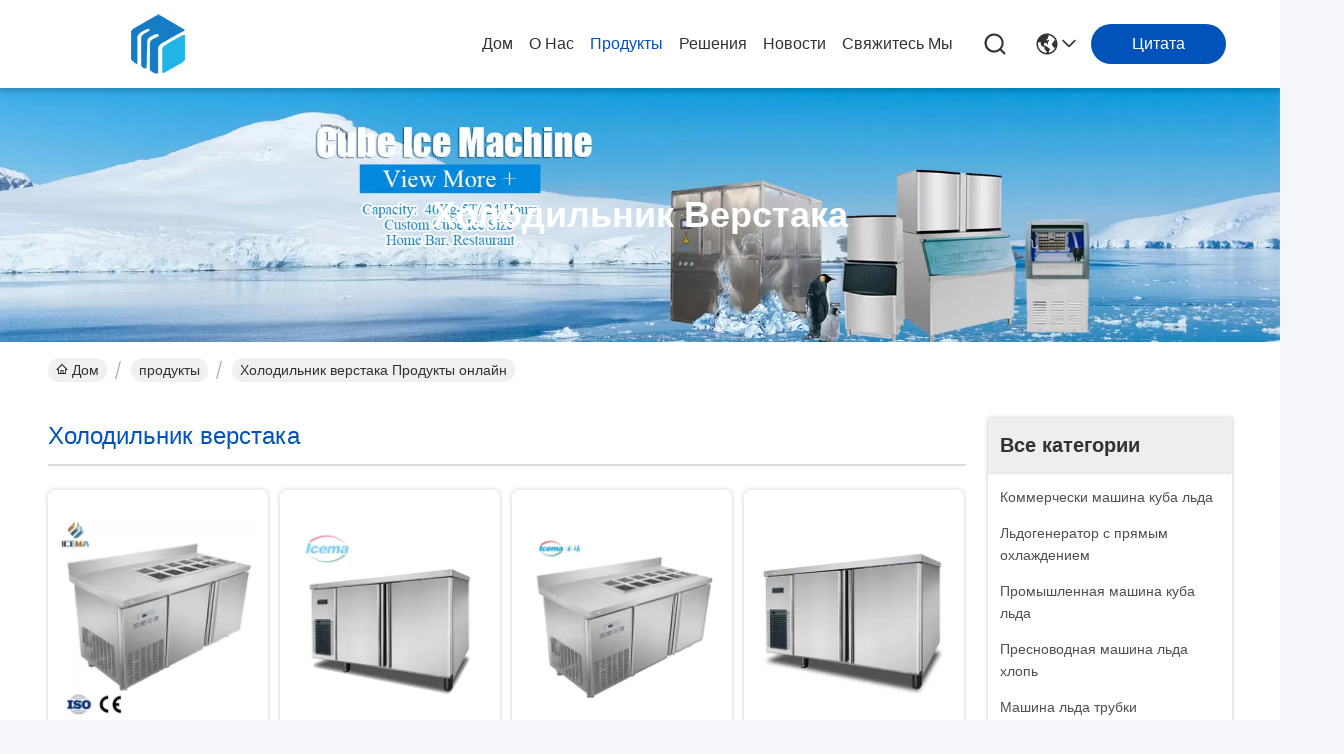

--- FILE ---
content_type: text/html
request_url: https://russian.ice-makermachine.com/supplier-4116549-workbench-refrigerator
body_size: 25550
content:

<!DOCTYPE html>
<html lang="ru">
<head>
	<meta charset="utf-8">
	<meta http-equiv="X-UA-Compatible" content="IE=edge">
	<meta name="viewport" content="width=device-width, initial-scale=1.0">
    <title>Холодильник верстака фабрика, купить хорошее качество Холодильник верстака продукты из Китая.</title>
        <meta name="keywords" content="Китай Холодильник верстака, Холодильник верстака фабрика, Купить Холодильник верстака, хорошее качество Холодильник верстака" />
            <meta name="description" content="покупать по низкой цене Холодильник верстака от Холодильник верстака фабрика, Мы обеспечиваем хорошее качество Холодильник верстака из Китая.." />
    				<link rel='preload'
					  href=/photo/ice-makermachine/sitetpl/style/commonV2.css?ver=1758868258 as='style'><link type='text/css' rel='stylesheet'
					  href=/photo/ice-makermachine/sitetpl/style/commonV2.css?ver=1758868258 media='all'><meta property="og:title" content="Холодильник верстака фабрика, купить хорошее качество Холодильник верстака продукты из Китая." />
<meta property="og:description" content="покупать по низкой цене Холодильник верстака от Холодильник верстака фабрика, Мы обеспечиваем хорошее качество Холодильник верстака из Китая.." />
<meta property="og:type" content="product" />
<meta property="og:availability" content="instock" />
<meta property="og:site_name" content="Jiangsu Eternity lmport &amp; ExportCo., Ltd." />
<meta property="og:url" content="https://russian.ice-makermachine.com/supplier-4116549-workbench-refrigerator" />
<meta property="og:image" content="https://russian.ice-makermachine.com/photo/pt145351314-340l_workbench_refrigerator_for_fresh_food_r134a_r22.jpg" />
<link rel="canonical" href="https://russian.ice-makermachine.com/supplier-4116549-workbench-refrigerator" />
<link rel="stylesheet" type="text/css" href="/js/guidefirstcommon.css" />
<style type="text/css">
/*<![CDATA[*/
.consent__cookie {position: fixed;top: 0;left: 0;width: 100%;height: 0%;z-index: 100000;}.consent__cookie_bg {position: fixed;top: 0;left: 0;width: 100%;height: 100%;background: #000;opacity: .6;display: none }.consent__cookie_rel {position: fixed;bottom:0;left: 0;width: 100%;background: #fff;display: -webkit-box;display: -ms-flexbox;display: flex;flex-wrap: wrap;padding: 24px 80px;-webkit-box-sizing: border-box;box-sizing: border-box;-webkit-box-pack: justify;-ms-flex-pack: justify;justify-content: space-between;-webkit-transition: all ease-in-out .3s;transition: all ease-in-out .3s }.consent__close {position: absolute;top: 20px;right: 20px;cursor: pointer }.consent__close svg {fill: #777 }.consent__close:hover svg {fill: #000 }.consent__cookie_box {flex: 1;word-break: break-word;}.consent__warm {color: #777;font-size: 16px;margin-bottom: 12px;line-height: 19px }.consent__title {color: #333;font-size: 20px;font-weight: 600;margin-bottom: 12px;line-height: 23px }.consent__itxt {color: #333;font-size: 14px;margin-bottom: 12px;display: -webkit-box;display: -ms-flexbox;display: flex;-webkit-box-align: center;-ms-flex-align: center;align-items: center }.consent__itxt i {display: -webkit-inline-box;display: -ms-inline-flexbox;display: inline-flex;width: 28px;height: 28px;border-radius: 50%;background: #e0f9e9;margin-right: 8px;-webkit-box-align: center;-ms-flex-align: center;align-items: center;-webkit-box-pack: center;-ms-flex-pack: center;justify-content: center }.consent__itxt svg {fill: #3ca860 }.consent__txt {color: #a6a6a6;font-size: 14px;margin-bottom: 8px;line-height: 17px }.consent__btns {display: -webkit-box;display: -ms-flexbox;display: flex;-webkit-box-orient: vertical;-webkit-box-direction: normal;-ms-flex-direction: column;flex-direction: column;-webkit-box-pack: center;-ms-flex-pack: center;justify-content: center;flex-shrink: 0;}.consent__btn {width: 280px;height: 40px;line-height: 40px;text-align: center;background: #3ca860;color: #fff;border-radius: 4px;margin: 8px 0;-webkit-box-sizing: border-box;box-sizing: border-box;cursor: pointer;font-size:14px}.consent__btn:hover {background: #00823b }.consent__btn.empty {color: #3ca860;border: 1px solid #3ca860;background: #fff }.consent__btn.empty:hover {background: #3ca860;color: #fff }.open .consent__cookie_bg {display: block }.open .consent__cookie_rel {bottom: 0 }@media (max-width: 760px) {.consent__btns {width: 100%;align-items: center;}.consent__cookie_rel {padding: 20px 24px }}.consent__cookie.open {display: block;}.consent__cookie {display: none;}
/*]]>*/
</style>
<style type="text/css">
/*<![CDATA[*/
@media only screen and (max-width:640px){.contact_now_dialog .content-wrap .desc{background-image:url(/images/cta_images/bg_s.png) !important}}.contact_now_dialog .content-wrap .content-wrap_header .cta-close{background-image:url(/images/cta_images/sprite.png) !important}.contact_now_dialog .content-wrap .desc{background-image:url(/images/cta_images/bg_l.png) !important}.contact_now_dialog .content-wrap .cta-btn i{background-image:url(/images/cta_images/sprite.png) !important}.contact_now_dialog .content-wrap .head-tip img{content:url(/images/cta_images/cta_contact_now.png) !important}.cusim{background-image:url(/images/imicon/im.svg) !important}.cuswa{background-image:url(/images/imicon/wa.png) !important}.cusall{background-image:url(/images/imicon/allchat.svg) !important}
/*]]>*/
</style>
<script type="text/javascript" src="/js/guidefirstcommon.js"></script>
<script type="text/javascript">
/*<![CDATA[*/
window.isvideotpl = 1;window.detailurl = '/videoabout.html';
var colorUrl = '';var isShowGuide = 2;var showGuideColor = 0;var im_appid = 10003;var im_msg="Good day, what product are you looking for?";

var cta_cid = 282667;var use_defaulProductInfo = 1;var cta_pid = 0;var test_company = 0;var webim_domain = '';var company_type = 0;var cta_equipment = 'pc'; var setcookie = 'setwebimCookie(0,0,0)'; var whatsapplink = "https://wa.me/8618136585859?text=Hi%2C+Jiangsu+Eternity+lmport+%26+ExportCo.%2C+Ltd.%2C+I%27m+interested+in+your+products."; function insertMeta(){var str = '<meta name="mobile-web-app-capable" content="yes" /><meta name="viewport" content="width=device-width, initial-scale=1.0" />';document.head.insertAdjacentHTML('beforeend',str);} var element = document.querySelector('a.footer_webim_a[href="/webim/webim_tab.html"]');if (element) {element.parentNode.removeChild(element);}

var colorUrl = '';
var aisearch = 0;
var selfUrl = '';
window.playerReportUrl='/vod/view_count/report';
var query_string = ["Products","Show",4116549];
var g_tp = '';
var customtplcolor = 99716;
var str_chat = 'общаться';
				var str_call_now = 'Позвони сейчас же.';
var str_chat_now = 'Поговорите сейчас';
var str_contact1 = 'Получите самую лучшую цену';var str_chat_lang='russian';var str_contact2 = 'Получить цену';var str_contact2 = 'Лучшая цена';var str_contact = 'Контакт';
window.predomainsub = "";
/*]]>*/
</script>
</head>
<body>
<img src="/logo.gif" style="display:none" alt="logo"/>
<a style="display: none!important;" title="Jiangsu Eternity lmport & ExportCo., Ltd." class="float-inquiry" href="/contactnow.html" onclick='setinquiryCookie("{\"showproduct\":0,\"pid\":0,\"name\":\"\",\"source_url\":\"\",\"picurl\":\"\",\"propertyDetail\":[],\"username\":\"Ms. Dorsey\",\"viewTime\":\"\\u041f\\u043e\\u0441\\u043b\\u0435\\u0434\\u043d\\u0435\\u0435 \\u0412\\u043e\\u0439\\u0442\\u0438 : 5 \\u0447\\u0430\\u0441\\u043e\\u0432 36 minuts \\u0442\\u043e\\u043c\\u0443 \\u043d\\u0430\\u0437\\u0430\\u0434\",\"subject\":\"\\u041c\\u043e\\u0436\\u0435\\u0442\\u0435 \\u043b\\u0438 \\u0432\\u044b \\u0432\\u044b\\u0441\\u043b\\u0430\\u0442\\u044c \\u043c\\u043d\\u0435 \\u043f\\u0440\\u0430\\u0439\\u0441-\\u043b\\u0438\\u0441\\u0442 \\u0438 \\u0441\\u043f\\u0438\\u0441\\u043e\\u043a \\u043f\\u0440\\u043e\\u0434\\u0443\\u043a\\u0442\\u043e\\u0432?\",\"countrycode\":\"\"}");'></a>
<script>
var originProductInfo = '';
var originProductInfo = {"showproduct":1,"pid":"36767454","name":"\u0445\u043e\u043b\u043e\u0434\u0438\u043b\u044c\u043d\u0438\u043a \u0432\u0435\u0440\u0441\u0442\u0430\u043a\u0430 340\u041b \u0434\u043b\u044f \u0441\u0432\u0435\u0436\u0438\u0445 \u043f\u0440\u043e\u0434\u0443\u043a\u0442\u043e\u0432 \u0420134\u0410 \u042022","source_url":"\/sale-36767454-340l-workbench-refrigerator-for-fresh-food-r134a-r22.html","picurl":"\/photo\/pd145351314-340l_workbench_refrigerator_for_fresh_food_r134a_r22.jpg","propertyDetail":[["\u0412\u043c\u0435\u0441\u0442\u0438\u043c\u043e\u0441\u0442\u044c (\u043a\u0443\u0431. \u0444\u0443\u0442\u043e\u0432)","25,6"],["\u0426\u0432\u0435\u0442","\u0431\u0435\u043b\u044b\u0439"],["\u041a\u043e\u043b\u0438\u0447\u0435\u0441\u0442\u0432\u043e \u0434\u0432\u0435\u0440\u0435\u0439","2"],["\u041a\u043e\u043b\u0438\u0447\u0435\u0441\u0442\u0432\u043e \u044f\u0449\u0438\u043a\u043e\u0432","2"]],"company_name":null,"picurl_c":"\/photo\/pc145351314-340l_workbench_refrigerator_for_fresh_food_r134a_r22.jpg","price":"$520.00\/pieces 1-1 pieces","username":"admin","viewTime":"\u041f\u043e\u0441\u043b\u0435\u0434\u043d\u0435\u0435 \u0412\u043e\u0439\u0442\u0438 : 0 \u0447\u0430\u0441\u043e\u0432 36 minuts \u0442\u043e\u043c\u0443 \u043d\u0430\u0437\u0430\u0434","subject":"\u0427\u0442\u043e \u0442\u0430\u043a\u043e\u0435 \u0432\u0440\u0435\u043c\u044f \u0434\u043e\u0441\u0442\u0430\u0432\u043a\u0438 \u043d\u0430 \u0445\u043e\u043b\u043e\u0434\u0438\u043b\u044c\u043d\u0438\u043a \u0432\u0435\u0440\u0441\u0442\u0430\u043a\u0430 340\u041b \u0434\u043b\u044f \u0441\u0432\u0435\u0436\u0438\u0445 \u043f\u0440\u043e\u0434\u0443\u043a\u0442\u043e\u0432 \u0420134\u0410 \u042022","countrycode":""};
var save_url = "/contactsave.html";
var update_url = "/updateinquiry.html";
var productInfo = {};
var defaulProductInfo = {};
var myDate = new Date();
var curDate = myDate.getFullYear()+'-'+(parseInt(myDate.getMonth())+1)+'-'+myDate.getDate();
var message = '';
var default_pop = 1;
var leaveMessageDialog = document.getElementsByClassName('leave-message-dialog')[0]; // 获取弹层
var _$$ = function (dom) {
    return document.querySelectorAll(dom);
};
resInfo = originProductInfo;
defaulProductInfo.pid = resInfo['pid'];
defaulProductInfo.productName = resInfo['name'];
defaulProductInfo.productInfo = resInfo['propertyDetail'];
defaulProductInfo.productImg = resInfo['picurl_c'];
defaulProductInfo.subject = resInfo['subject'];
defaulProductInfo.productImgAlt = resInfo['name'];
var inquirypopup_tmp = 1;
var message = 'Дорогой,'+'\r\n'+"Мне интересно"+' '+trim(resInfo['name'])+", не могли бы вы прислать мне более подробную информацию, такую ​​как тип, размер, MOQ, материал и т. д."+'\r\n'+"Спасибо!"+'\r\n'+"Жду твоего ответа.";
var message_1 = 'Дорогой,'+'\r\n'+"Мне интересно"+' '+trim(resInfo['name'])+", не могли бы вы прислать мне более подробную информацию, такую ​​как тип, размер, MOQ, материал и т. д."+'\r\n'+"Спасибо!"+'\r\n'+"Жду твоего ответа.";
var message_2 = 'Здравствуйте,'+'\r\n'+"я ищу"+' '+trim(resInfo['name'])+", пришлите мне цену, спецификацию и изображение."+'\r\n'+"Будем очень признательны за ваш быстрый ответ."+'\r\n'+"Не стесняйтесь обращаться ко мне за дополнительной информацией."+'\r\n'+"Большое спасибо.";
var message_3 = 'Здравствуйте,'+'\r\n'+trim(resInfo['name'])+' '+"соответствует моим ожиданиям."+'\r\n'+"Пожалуйста, дайте мне лучшую цену и другую информацию о продукте."+'\r\n'+"Не стесняйтесь обращаться ко мне через мою почту."+'\r\n'+"Большое спасибо.";

var message_4 = 'Дорогой,'+'\r\n'+"Какая цена FOB на вашем"+' '+trim(resInfo['name'])+'?'+'\r\n'+"Какое ближайшее имя порта?"+'\r\n'+"Пожалуйста, ответьте мне как можно скорее, было бы лучше поделиться дополнительной информацией."+'\r\n'+"С уважением!";
var message_5 = 'Всем привет,'+'\r\n'+"Мне очень интересно ваше"+' '+trim(resInfo['name'])+'.'+'\r\n'+"Пожалуйста, пришлите мне информацию о вашем продукте."+'\r\n'+"Жду вашего быстрого ответа."+'\r\n'+"Не стесняйтесь обращаться ко мне по почте."+'\r\n'+"С уважением!";

var message_6 = 'Дорогой,'+'\r\n'+"Пожалуйста, предоставьте нам информацию о вашем"+' '+trim(resInfo['name'])+", такие как тип, размер, материал и, конечно же, лучшая цена."+'\r\n'+"Жду вашего быстрого ответа."+'\r\n'+"Вы!";
var message_7 = 'Дорогой,'+'\r\n'+"Вы можете поставить"+' '+trim(resInfo['name'])+" для нас?"+'\r\n'+"Сначала нам нужен прайс-лист и некоторые сведения о продукте."+'\r\n'+"Надеюсь получить ответ в ближайшее время и надеюсь на сотрудничество."+'\r\n'+"Большое спасибо.";
var message_8 = 'Здравствуй,'+'\r\n'+"я ищу"+' '+trim(resInfo['name'])+", пожалуйста, дайте мне более подробную информацию о продукте."+'\r\n'+"Я с нетерпением жду вашего ответа."+'\r\n'+"Вы!";
var message_9 = 'Здравствуйте,'+'\r\n'+"Твой"+' '+trim(resInfo['name'])+" очень хорошо отвечает моим требованиям."+'\r\n'+"Пожалуйста, пришлите мне цену, спецификацию, аналогичная модель будет в порядке."+'\r\n'+"Не стесняйтесь общаться со мной."+'\r\n'+"Спасибо!";
var message_10 = 'Дорогой,'+'\r\n'+"Я хочу узнать больше о деталях и цитате"+' '+trim(resInfo['name'])+'.'+'\r\n'+"Не стесняйтесь обратиться ко мне."+'\r\n'+"С уважением!";

var r = getRandom(1,10);

defaulProductInfo.message = eval("message_"+r);

var mytAjax = {

    post: function(url, data, fn) {
        var xhr = new XMLHttpRequest();
        xhr.open("POST", url, true);
        xhr.setRequestHeader("Content-Type", "application/x-www-form-urlencoded;charset=UTF-8");
        xhr.setRequestHeader("X-Requested-With", "XMLHttpRequest");
        xhr.setRequestHeader('Content-Type','text/plain;charset=UTF-8');
        xhr.onreadystatechange = function() {
            if(xhr.readyState == 4 && (xhr.status == 200 || xhr.status == 304)) {
                fn.call(this, xhr.responseText);
            }
        };
        xhr.send(data);
    },

    postform: function(url, data, fn) {
        var xhr = new XMLHttpRequest();
        xhr.open("POST", url, true);
        xhr.setRequestHeader("X-Requested-With", "XMLHttpRequest");
        xhr.onreadystatechange = function() {
            if(xhr.readyState == 4 && (xhr.status == 200 || xhr.status == 304)) {
                fn.call(this, xhr.responseText);
            }
        };
        xhr.send(data);
    }
};
/*window.onload = function(){
    leaveMessageDialog = document.getElementsByClassName('leave-message-dialog')[0];
    if (window.localStorage.recordDialogStatus=='undefined' || (window.localStorage.recordDialogStatus!='undefined' && window.localStorage.recordDialogStatus != curDate)) {
        setTimeout(function(){
            if(parseInt(inquirypopup_tmp%10) == 1){
                creatDialog(defaulProductInfo, 1);
            }
        }, 6000);
    }
};*/
function trim(str)
{
    str = str.replace(/(^\s*)/g,"");
    return str.replace(/(\s*$)/g,"");
};
function getRandom(m,n){
    var num = Math.floor(Math.random()*(m - n) + n);
    return num;
};
function strBtn(param) {

    var starattextarea = document.getElementById("textareamessage").value.length;
    var email = document.getElementById("startEmail").value;

    var default_tip = document.querySelectorAll(".watermark_container").length;
    if (20 < starattextarea && starattextarea < 3000) {
        if(default_tip>0){
            document.getElementById("textareamessage1").parentNode.parentNode.nextElementSibling.style.display = "none";
        }else{
            document.getElementById("textareamessage1").parentNode.nextElementSibling.style.display = "none";
        }

    } else {
        if(default_tip>0){
            document.getElementById("textareamessage1").parentNode.parentNode.nextElementSibling.style.display = "block";
        }else{
            document.getElementById("textareamessage1").parentNode.nextElementSibling.style.display = "block";
        }

        return;
    }

    // var re = /^([a-zA-Z0-9_-])+@([a-zA-Z0-9_-])+\.([a-zA-Z0-9_-])+/i;/*邮箱不区分大小写*/
    var re = /^[a-zA-Z0-9][\w-]*(\.?[\w-]+)*@[a-zA-Z0-9-]+(\.[a-zA-Z0-9]+)+$/i;
    if (!re.test(email)) {
        document.getElementById("startEmail").nextElementSibling.style.display = "block";
        return;
    } else {
        document.getElementById("startEmail").nextElementSibling.style.display = "none";
    }

    var subject = document.getElementById("pop_subject").value;
    var pid = document.getElementById("pop_pid").value;
    var message = document.getElementById("textareamessage").value;
    var sender_email = document.getElementById("startEmail").value;
    var tel = '';
    if (document.getElementById("tel0") != undefined && document.getElementById("tel0") != '')
        tel = document.getElementById("tel0").value;
    var form_serialize = '&tel='+tel;

    form_serialize = form_serialize.replace(/\+/g, "%2B");
    mytAjax.post(save_url,"pid="+pid+"&subject="+subject+"&email="+sender_email+"&message="+(message)+form_serialize,function(res){
        var mes = JSON.parse(res);
        if(mes.status == 200){
            var iid = mes.iid;
            document.getElementById("pop_iid").value = iid;
            document.getElementById("pop_uuid").value = mes.uuid;

            if(typeof gtag_report_conversion === "function"){
                gtag_report_conversion();//执行统计js代码
            }
            if(typeof fbq === "function"){
                fbq('track','Purchase');//执行统计js代码
            }
        }
    });
    for (var index = 0; index < document.querySelectorAll(".dialog-content-pql").length; index++) {
        document.querySelectorAll(".dialog-content-pql")[index].style.display = "none";
    };
    $('#idphonepql').val(tel);
    document.getElementById("dialog-content-pql-id").style.display = "block";
    ;
};
function twoBtnOk(param) {

    var selectgender = document.getElementById("Mr").innerHTML;
    var iid = document.getElementById("pop_iid").value;
    var sendername = document.getElementById("idnamepql").value;
    var senderphone = document.getElementById("idphonepql").value;
    var sendercname = document.getElementById("idcompanypql").value;
    var uuid = document.getElementById("pop_uuid").value;
    var gender = 2;
    if(selectgender == 'Mr.') gender = 0;
    if(selectgender == 'Mrs.') gender = 1;
    var pid = document.getElementById("pop_pid").value;
    var form_serialize = '';

        form_serialize = form_serialize.replace(/\+/g, "%2B");

    mytAjax.post(update_url,"iid="+iid+"&gender="+gender+"&uuid="+uuid+"&name="+(sendername)+"&tel="+(senderphone)+"&company="+(sendercname)+form_serialize,function(res){});

    for (var index = 0; index < document.querySelectorAll(".dialog-content-pql").length; index++) {
        document.querySelectorAll(".dialog-content-pql")[index].style.display = "none";
    };
    document.getElementById("dialog-content-pql-ok").style.display = "block";

};
function toCheckMust(name) {
    $('#'+name+'error').hide();
}
function handClidk(param) {
    var starattextarea = document.getElementById("textareamessage1").value.length;
    var email = document.getElementById("startEmail1").value;
    var default_tip = document.querySelectorAll(".watermark_container").length;
    if (20 < starattextarea && starattextarea < 3000) {
        if(default_tip>0){
            document.getElementById("textareamessage1").parentNode.parentNode.nextElementSibling.style.display = "none";
        }else{
            document.getElementById("textareamessage1").parentNode.nextElementSibling.style.display = "none";
        }

    } else {
        if(default_tip>0){
            document.getElementById("textareamessage1").parentNode.parentNode.nextElementSibling.style.display = "block";
        }else{
            document.getElementById("textareamessage1").parentNode.nextElementSibling.style.display = "block";
        }

        return;
    }

    // var re = /^([a-zA-Z0-9_-])+@([a-zA-Z0-9_-])+\.([a-zA-Z0-9_-])+/i;
    var re = /^[a-zA-Z0-9][\w-]*(\.?[\w-]+)*@[a-zA-Z0-9-]+(\.[a-zA-Z0-9]+)+$/i;
    if (!re.test(email)) {
        document.getElementById("startEmail1").nextElementSibling.style.display = "block";
        return;
    } else {
        document.getElementById("startEmail1").nextElementSibling.style.display = "none";
    }

    var subject = document.getElementById("pop_subject").value;
    var pid = document.getElementById("pop_pid").value;
    var message = document.getElementById("textareamessage1").value;
    var sender_email = document.getElementById("startEmail1").value;
    var form_serialize = tel = '';
    if (document.getElementById("tel1") != undefined && document.getElementById("tel1") != '')
        tel = document.getElementById("tel1").value;
        mytAjax.post(save_url,"email="+sender_email+"&tel="+tel+"&pid="+pid+"&message="+message+"&subject="+subject+form_serialize,function(res){

        var mes = JSON.parse(res);
        if(mes.status == 200){
            var iid = mes.iid;
            document.getElementById("pop_iid").value = iid;
            document.getElementById("pop_uuid").value = mes.uuid;
            if(typeof gtag_report_conversion === "function"){
                gtag_report_conversion();//执行统计js代码
            }
        }

    });
    for (var index = 0; index < document.querySelectorAll(".dialog-content-pql").length; index++) {
        document.querySelectorAll(".dialog-content-pql")[index].style.display = "none";
    };
    $('#idphonepql').val(tel);
    document.getElementById("dialog-content-pql-id").style.display = "block";

};
window.addEventListener('load', function () {
    $('.checkbox-wrap label').each(function(){
        if($(this).find('input').prop('checked')){
            $(this).addClass('on')
        }else {
            $(this).removeClass('on')
        }
    })
    $(document).on('click', '.checkbox-wrap label' , function(ev){
        if (ev.target.tagName.toUpperCase() != 'INPUT') {
            $(this).toggleClass('on')
        }
    })
})

function hand_video(pdata) {
    data = JSON.parse(pdata);
    productInfo.productName = data.productName;
    productInfo.productInfo = data.productInfo;
    productInfo.productImg = data.productImg;
    productInfo.subject = data.subject;

    var message = 'Дорогой,'+'\r\n'+"Мне интересно"+' '+trim(data.productName)+", не могли бы вы прислать мне более подробную информацию, такую ​​как тип, размер, количество, материал и т. д."+'\r\n'+"Спасибо!"+'\r\n'+"Жду твоего ответа.";

    var message = 'Дорогой,'+'\r\n'+"Мне интересно"+' '+trim(data.productName)+", не могли бы вы прислать мне более подробную информацию, такую ​​как тип, размер, MOQ, материал и т. д."+'\r\n'+"Спасибо!"+'\r\n'+"Жду твоего ответа.";
    var message_1 = 'Дорогой,'+'\r\n'+"Мне интересно"+' '+trim(data.productName)+", не могли бы вы прислать мне более подробную информацию, такую ​​как тип, размер, MOQ, материал и т. д."+'\r\n'+"Спасибо!"+'\r\n'+"Жду твоего ответа.";
    var message_2 = 'Здравствуйте,'+'\r\n'+"я ищу"+' '+trim(data.productName)+", пришлите мне цену, спецификацию и изображение."+'\r\n'+"Будем очень признательны за ваш быстрый ответ."+'\r\n'+"Не стесняйтесь обращаться ко мне за дополнительной информацией."+'\r\n'+"Большое спасибо.";
    var message_3 = 'Здравствуйте,'+'\r\n'+trim(data.productName)+' '+"соответствует моим ожиданиям."+'\r\n'+"Пожалуйста, дайте мне лучшую цену и другую информацию о продукте."+'\r\n'+"Не стесняйтесь обращаться ко мне через мою почту."+'\r\n'+"Большое спасибо.";

    var message_4 = 'Дорогой,'+'\r\n'+"Какая цена FOB на вашем"+' '+trim(data.productName)+'?'+'\r\n'+"Какое ближайшее имя порта?"+'\r\n'+"Пожалуйста, ответьте мне как можно скорее, было бы лучше поделиться дополнительной информацией."+'\r\n'+"С уважением!";
    var message_5 = 'Всем привет,'+'\r\n'+"Мне очень интересно ваше"+' '+trim(data.productName)+'.'+'\r\n'+"Пожалуйста, пришлите мне информацию о вашем продукте."+'\r\n'+"Жду вашего быстрого ответа."+'\r\n'+"Не стесняйтесь обращаться ко мне по почте."+'\r\n'+"С уважением!";

    var message_6 = 'Дорогой,'+'\r\n'+"Пожалуйста, предоставьте нам информацию о вашем"+' '+trim(data.productName)+", такие как тип, размер, материал и, конечно же, лучшая цена."+'\r\n'+"Жду вашего быстрого ответа."+'\r\n'+"Вы!";
    var message_7 = 'Дорогой,'+'\r\n'+"Вы можете поставить"+' '+trim(data.productName)+" для нас?"+'\r\n'+"Сначала нам нужен прайс-лист и некоторые сведения о продукте."+'\r\n'+"Надеюсь получить ответ в ближайшее время и надеюсь на сотрудничество."+'\r\n'+"Большое спасибо.";
    var message_8 = 'Здравствуй,'+'\r\n'+"я ищу"+' '+trim(data.productName)+", пожалуйста, дайте мне более подробную информацию о продукте."+'\r\n'+"Я с нетерпением жду вашего ответа."+'\r\n'+"Вы!";
    var message_9 = 'Здравствуйте,'+'\r\n'+"Твой"+' '+trim(data.productName)+" очень хорошо отвечает моим требованиям."+'\r\n'+"Пожалуйста, пришлите мне цену, спецификацию, аналогичная модель будет в порядке."+'\r\n'+"Не стесняйтесь общаться со мной."+'\r\n'+"Спасибо!";
    var message_10 = 'Дорогой,'+'\r\n'+"Я хочу узнать больше о деталях и цитате"+' '+trim(data.productName)+'.'+'\r\n'+"Не стесняйтесь обратиться ко мне."+'\r\n'+"С уважением!";

    var r = getRandom(1,10);

    productInfo.message = eval("message_"+r);
    if(parseInt(inquirypopup_tmp/10) == 1){
        productInfo.message = "";
    }
    productInfo.pid = data.pid;
    creatDialog(productInfo, 2);
};

function handDialog(pdata) {
    data = JSON.parse(pdata);
    productInfo.productName = data.productName;
    productInfo.productInfo = data.productInfo;
    productInfo.productImg = data.productImg;
    productInfo.subject = data.subject;

    var message = 'Дорогой,'+'\r\n'+"Мне интересно"+' '+trim(data.productName)+", не могли бы вы прислать мне более подробную информацию, такую ​​как тип, размер, количество, материал и т. д."+'\r\n'+"Спасибо!"+'\r\n'+"Жду твоего ответа.";

    var message = 'Дорогой,'+'\r\n'+"Мне интересно"+' '+trim(data.productName)+", не могли бы вы прислать мне более подробную информацию, такую ​​как тип, размер, MOQ, материал и т. д."+'\r\n'+"Спасибо!"+'\r\n'+"Жду твоего ответа.";
    var message_1 = 'Дорогой,'+'\r\n'+"Мне интересно"+' '+trim(data.productName)+", не могли бы вы прислать мне более подробную информацию, такую ​​как тип, размер, MOQ, материал и т. д."+'\r\n'+"Спасибо!"+'\r\n'+"Жду твоего ответа.";
    var message_2 = 'Здравствуйте,'+'\r\n'+"я ищу"+' '+trim(data.productName)+", пришлите мне цену, спецификацию и изображение."+'\r\n'+"Будем очень признательны за ваш быстрый ответ."+'\r\n'+"Не стесняйтесь обращаться ко мне за дополнительной информацией."+'\r\n'+"Большое спасибо.";
    var message_3 = 'Здравствуйте,'+'\r\n'+trim(data.productName)+' '+"соответствует моим ожиданиям."+'\r\n'+"Пожалуйста, дайте мне лучшую цену и другую информацию о продукте."+'\r\n'+"Не стесняйтесь обращаться ко мне через мою почту."+'\r\n'+"Большое спасибо.";

    var message_4 = 'Дорогой,'+'\r\n'+"Какая цена FOB на вашем"+' '+trim(data.productName)+'?'+'\r\n'+"Какое ближайшее имя порта?"+'\r\n'+"Пожалуйста, ответьте мне как можно скорее, было бы лучше поделиться дополнительной информацией."+'\r\n'+"С уважением!";
    var message_5 = 'Всем привет,'+'\r\n'+"Мне очень интересно ваше"+' '+trim(data.productName)+'.'+'\r\n'+"Пожалуйста, пришлите мне информацию о вашем продукте."+'\r\n'+"Жду вашего быстрого ответа."+'\r\n'+"Не стесняйтесь обращаться ко мне по почте."+'\r\n'+"С уважением!";

    var message_6 = 'Дорогой,'+'\r\n'+"Пожалуйста, предоставьте нам информацию о вашем"+' '+trim(data.productName)+", такие как тип, размер, материал и, конечно же, лучшая цена."+'\r\n'+"Жду вашего быстрого ответа."+'\r\n'+"Вы!";
    var message_7 = 'Дорогой,'+'\r\n'+"Вы можете поставить"+' '+trim(data.productName)+" для нас?"+'\r\n'+"Сначала нам нужен прайс-лист и некоторые сведения о продукте."+'\r\n'+"Надеюсь получить ответ в ближайшее время и надеюсь на сотрудничество."+'\r\n'+"Большое спасибо.";
    var message_8 = 'Здравствуй,'+'\r\n'+"я ищу"+' '+trim(data.productName)+", пожалуйста, дайте мне более подробную информацию о продукте."+'\r\n'+"Я с нетерпением жду вашего ответа."+'\r\n'+"Вы!";
    var message_9 = 'Здравствуйте,'+'\r\n'+"Твой"+' '+trim(data.productName)+" очень хорошо отвечает моим требованиям."+'\r\n'+"Пожалуйста, пришлите мне цену, спецификацию, аналогичная модель будет в порядке."+'\r\n'+"Не стесняйтесь общаться со мной."+'\r\n'+"Спасибо!";
    var message_10 = 'Дорогой,'+'\r\n'+"Я хочу узнать больше о деталях и цитате"+' '+trim(data.productName)+'.'+'\r\n'+"Не стесняйтесь обратиться ко мне."+'\r\n'+"С уважением!";

    var r = getRandom(1,10);

    productInfo.message = eval("message_"+r);
    if(parseInt(inquirypopup_tmp/10) == 1){
        productInfo.message = "";
    }
    productInfo.pid = data.pid;
    creatDialog(productInfo, 2);
};

function closepql(param) {

    leaveMessageDialog.style.display = 'none';
};

function closepql2(param) {

    for (var index = 0; index < document.querySelectorAll(".dialog-content-pql").length; index++) {
        document.querySelectorAll(".dialog-content-pql")[index].style.display = "none";
    };
    document.getElementById("dialog-content-pql-ok").style.display = "block";
};

function decodeHtmlEntities(str) {
    var tempElement = document.createElement('div');
    tempElement.innerHTML = str;
    return tempElement.textContent || tempElement.innerText || '';
}

function initProduct(productInfo,type){

    productInfo.productName = decodeHtmlEntities(productInfo.productName);
    productInfo.message = decodeHtmlEntities(productInfo.message);

    leaveMessageDialog = document.getElementsByClassName('leave-message-dialog')[0];
    leaveMessageDialog.style.display = "block";
    if(type == 3){
        var popinquiryemail = document.getElementById("popinquiryemail").value;
        _$$("#startEmail1")[0].value = popinquiryemail;
    }else{
        _$$("#startEmail1")[0].value = "";
    }
    _$$("#startEmail")[0].value = "";
    _$$("#idnamepql")[0].value = "";
    _$$("#idphonepql")[0].value = "";
    _$$("#idcompanypql")[0].value = "";

    _$$("#pop_pid")[0].value = productInfo.pid;
    _$$("#pop_subject")[0].value = productInfo.subject;
    
    if(parseInt(inquirypopup_tmp/10) == 1){
        productInfo.message = "";
    }

    _$$("#textareamessage1")[0].value = productInfo.message;
    _$$("#textareamessage")[0].value = productInfo.message;

    _$$("#dialog-content-pql-id .titlep")[0].innerHTML = productInfo.productName;
    _$$("#dialog-content-pql-id img")[0].setAttribute("src", productInfo.productImg);
    _$$("#dialog-content-pql-id img")[0].setAttribute("alt", productInfo.productImgAlt);

    _$$("#dialog-content-pql-id-hand img")[0].setAttribute("src", productInfo.productImg);
    _$$("#dialog-content-pql-id-hand img")[0].setAttribute("alt", productInfo.productImgAlt);
    _$$("#dialog-content-pql-id-hand .titlep")[0].innerHTML = productInfo.productName;

    if (productInfo.productInfo.length > 0) {
        var ul2, ul;
        ul = document.createElement("ul");
        for (var index = 0; index < productInfo.productInfo.length; index++) {
            var el = productInfo.productInfo[index];
            var li = document.createElement("li");
            var span1 = document.createElement("span");
            span1.innerHTML = el[0] + ":";
            var span2 = document.createElement("span");
            span2.innerHTML = el[1];
            li.appendChild(span1);
            li.appendChild(span2);
            ul.appendChild(li);

        }
        ul2 = ul.cloneNode(true);
        if (type === 1) {
            _$$("#dialog-content-pql-id .left")[0].replaceChild(ul, _$$("#dialog-content-pql-id .left ul")[0]);
        } else {
            _$$("#dialog-content-pql-id-hand .left")[0].replaceChild(ul2, _$$("#dialog-content-pql-id-hand .left ul")[0]);
            _$$("#dialog-content-pql-id .left")[0].replaceChild(ul, _$$("#dialog-content-pql-id .left ul")[0]);
        }
    };
    for (var index = 0; index < _$$("#dialog-content-pql-id .right ul li").length; index++) {
        _$$("#dialog-content-pql-id .right ul li")[index].addEventListener("click", function (params) {
            _$$("#dialog-content-pql-id .right #Mr")[0].innerHTML = this.innerHTML
        }, false)

    };

};
function closeInquiryCreateDialog() {
    document.getElementById("xuanpan_dialog_box_pql").style.display = "none";
};
function showInquiryCreateDialog() {
    document.getElementById("xuanpan_dialog_box_pql").style.display = "block";
};
function submitPopInquiry(){
    var message = document.getElementById("inquiry_message").value;
    var email = document.getElementById("inquiry_email").value;
    var subject = defaulProductInfo.subject;
    var pid = defaulProductInfo.pid;
    if (email === undefined) {
        showInquiryCreateDialog();
        document.getElementById("inquiry_email").style.border = "1px solid red";
        return false;
    };
    if (message === undefined) {
        showInquiryCreateDialog();
        document.getElementById("inquiry_message").style.border = "1px solid red";
        return false;
    };
    if (email.search(/^\w+((-\w+)|(\.\w+))*\@[A-Za-z0-9]+((\.|-)[A-Za-z0-9]+)*\.[A-Za-z0-9]+$/) == -1) {
        document.getElementById("inquiry_email").style.border= "1px solid red";
        showInquiryCreateDialog();
        return false;
    } else {
        document.getElementById("inquiry_email").style.border= "";
    };
    if (message.length < 20 || message.length >3000) {
        showInquiryCreateDialog();
        document.getElementById("inquiry_message").style.border = "1px solid red";
        return false;
    } else {
        document.getElementById("inquiry_message").style.border = "";
    };
    var tel = '';
    if (document.getElementById("tel") != undefined && document.getElementById("tel") != '')
        tel = document.getElementById("tel").value;

    mytAjax.post(save_url,"pid="+pid+"&subject="+subject+"&email="+email+"&message="+(message)+'&tel='+tel,function(res){
        var mes = JSON.parse(res);
        if(mes.status == 200){
            var iid = mes.iid;
            document.getElementById("pop_iid").value = iid;
            document.getElementById("pop_uuid").value = mes.uuid;

        }
    });
    initProduct(defaulProductInfo);
    for (var index = 0; index < document.querySelectorAll(".dialog-content-pql").length; index++) {
        document.querySelectorAll(".dialog-content-pql")[index].style.display = "none";
    };
    $('#idphonepql').val(tel);
    document.getElementById("dialog-content-pql-id").style.display = "block";

};

//带附件上传
function submitPopInquiryfile(email_id,message_id,check_sort,name_id,phone_id,company_id,attachments){

    if(typeof(check_sort) == 'undefined'){
        check_sort = 0;
    }
    var message = document.getElementById(message_id).value;
    var email = document.getElementById(email_id).value;
    var attachments = document.getElementById(attachments).value;
    if(typeof(name_id) !== 'undefined' && name_id != ""){
        var name  = document.getElementById(name_id).value;
    }
    if(typeof(phone_id) !== 'undefined' && phone_id != ""){
        var phone = document.getElementById(phone_id).value;
    }
    if(typeof(company_id) !== 'undefined' && company_id != ""){
        var company = document.getElementById(company_id).value;
    }
    var subject = defaulProductInfo.subject;
    var pid = defaulProductInfo.pid;

    if(check_sort == 0){
        if (email === undefined) {
            showInquiryCreateDialog();
            document.getElementById(email_id).style.border = "1px solid red";
            return false;
        };
        if (message === undefined) {
            showInquiryCreateDialog();
            document.getElementById(message_id).style.border = "1px solid red";
            return false;
        };

        if (email.search(/^\w+((-\w+)|(\.\w+))*\@[A-Za-z0-9]+((\.|-)[A-Za-z0-9]+)*\.[A-Za-z0-9]+$/) == -1) {
            document.getElementById(email_id).style.border= "1px solid red";
            showInquiryCreateDialog();
            return false;
        } else {
            document.getElementById(email_id).style.border= "";
        };
        if (message.length < 20 || message.length >3000) {
            showInquiryCreateDialog();
            document.getElementById(message_id).style.border = "1px solid red";
            return false;
        } else {
            document.getElementById(message_id).style.border = "";
        };
    }else{

        if (message === undefined) {
            showInquiryCreateDialog();
            document.getElementById(message_id).style.border = "1px solid red";
            return false;
        };

        if (email === undefined) {
            showInquiryCreateDialog();
            document.getElementById(email_id).style.border = "1px solid red";
            return false;
        };

        if (message.length < 20 || message.length >3000) {
            showInquiryCreateDialog();
            document.getElementById(message_id).style.border = "1px solid red";
            return false;
        } else {
            document.getElementById(message_id).style.border = "";
        };

        if (email.search(/^\w+((-\w+)|(\.\w+))*\@[A-Za-z0-9]+((\.|-)[A-Za-z0-9]+)*\.[A-Za-z0-9]+$/) == -1) {
            document.getElementById(email_id).style.border= "1px solid red";
            showInquiryCreateDialog();
            return false;
        } else {
            document.getElementById(email_id).style.border= "";
        };

    };

    mytAjax.post(save_url,"pid="+pid+"&subject="+subject+"&email="+email+"&message="+message+"&company="+company+"&attachments="+attachments,function(res){
        var mes = JSON.parse(res);
        if(mes.status == 200){
            var iid = mes.iid;
            document.getElementById("pop_iid").value = iid;
            document.getElementById("pop_uuid").value = mes.uuid;

            if(typeof gtag_report_conversion === "function"){
                gtag_report_conversion();//执行统计js代码
            }
            if(typeof fbq === "function"){
                fbq('track','Purchase');//执行统计js代码
            }
        }
    });
    initProduct(defaulProductInfo);

    if(name !== undefined && name != ""){
        _$$("#idnamepql")[0].value = name;
    }

    if(phone !== undefined && phone != ""){
        _$$("#idphonepql")[0].value = phone;
    }

    if(company !== undefined && company != ""){
        _$$("#idcompanypql")[0].value = company;
    }

    for (var index = 0; index < document.querySelectorAll(".dialog-content-pql").length; index++) {
        document.querySelectorAll(".dialog-content-pql")[index].style.display = "none";
    };
    document.getElementById("dialog-content-pql-id").style.display = "block";

};
function submitPopInquiryByParam(email_id,message_id,check_sort,name_id,phone_id,company_id){

    if(typeof(check_sort) == 'undefined'){
        check_sort = 0;
    }

    var senderphone = '';
    var message = document.getElementById(message_id).value;
    var email = document.getElementById(email_id).value;
    if(typeof(name_id) !== 'undefined' && name_id != ""){
        var name  = document.getElementById(name_id).value;
    }
    if(typeof(phone_id) !== 'undefined' && phone_id != ""){
        var phone = document.getElementById(phone_id).value;
        senderphone = phone;
    }
    if(typeof(company_id) !== 'undefined' && company_id != ""){
        var company = document.getElementById(company_id).value;
    }
    var subject = defaulProductInfo.subject;
    var pid = defaulProductInfo.pid;

    if(check_sort == 0){
        if (email === undefined) {
            showInquiryCreateDialog();
            document.getElementById(email_id).style.border = "1px solid red";
            return false;
        };
        if (message === undefined) {
            showInquiryCreateDialog();
            document.getElementById(message_id).style.border = "1px solid red";
            return false;
        };

        if (email.search(/^\w+((-\w+)|(\.\w+))*\@[A-Za-z0-9]+((\.|-)[A-Za-z0-9]+)*\.[A-Za-z0-9]+$/) == -1) {
            document.getElementById(email_id).style.border= "1px solid red";
            showInquiryCreateDialog();
            return false;
        } else {
            document.getElementById(email_id).style.border= "";
        };
        if (message.length < 20 || message.length >3000) {
            showInquiryCreateDialog();
            document.getElementById(message_id).style.border = "1px solid red";
            return false;
        } else {
            document.getElementById(message_id).style.border = "";
        };
    }else{

        if (message === undefined) {
            showInquiryCreateDialog();
            document.getElementById(message_id).style.border = "1px solid red";
            return false;
        };

        if (email === undefined) {
            showInquiryCreateDialog();
            document.getElementById(email_id).style.border = "1px solid red";
            return false;
        };

        if (message.length < 20 || message.length >3000) {
            showInquiryCreateDialog();
            document.getElementById(message_id).style.border = "1px solid red";
            return false;
        } else {
            document.getElementById(message_id).style.border = "";
        };

        if (email.search(/^\w+((-\w+)|(\.\w+))*\@[A-Za-z0-9]+((\.|-)[A-Za-z0-9]+)*\.[A-Za-z0-9]+$/) == -1) {
            document.getElementById(email_id).style.border= "1px solid red";
            showInquiryCreateDialog();
            return false;
        } else {
            document.getElementById(email_id).style.border= "";
        };

    };

    var productsku = "";
    if($("#product_sku").length > 0){
        productsku = $("#product_sku").html();
    }

    mytAjax.post(save_url,"tel="+senderphone+"&pid="+pid+"&subject="+subject+"&email="+email+"&message="+message+"&messagesku="+encodeURI(productsku),function(res){
        var mes = JSON.parse(res);
        if(mes.status == 200){
            var iid = mes.iid;
            document.getElementById("pop_iid").value = iid;
            document.getElementById("pop_uuid").value = mes.uuid;

            if(typeof gtag_report_conversion === "function"){
                gtag_report_conversion();//执行统计js代码
            }
            if(typeof fbq === "function"){
                fbq('track','Purchase');//执行统计js代码
            }
        }
    });
    initProduct(defaulProductInfo);

    if(name !== undefined && name != ""){
        _$$("#idnamepql")[0].value = name;
    }

    if(phone !== undefined && phone != ""){
        _$$("#idphonepql")[0].value = phone;
    }

    if(company !== undefined && company != ""){
        _$$("#idcompanypql")[0].value = company;
    }

    for (var index = 0; index < document.querySelectorAll(".dialog-content-pql").length; index++) {
        document.querySelectorAll(".dialog-content-pql")[index].style.display = "none";

    };
    document.getElementById("dialog-content-pql-id").style.display = "block";

};

function creat_videoDialog(productInfo, type) {

    if(type == 1){
        if(default_pop != 1){
            return false;
        }
        window.localStorage.recordDialogStatus = curDate;
    }else{
        default_pop = 0;
    }
    initProduct(productInfo, type);
    if (type === 1) {
        // 自动弹出
        for (var index = 0; index < document.querySelectorAll(".dialog-content-pql").length; index++) {

            document.querySelectorAll(".dialog-content-pql")[index].style.display = "none";
        };
        document.getElementById("dialog-content-pql").style.display = "block";
    } else {
        // 手动弹出
        for (var index = 0; index < document.querySelectorAll(".dialog-content-pql").length; index++) {
            document.querySelectorAll(".dialog-content-pql")[index].style.display = "none";
        };
        document.getElementById("dialog-content-pql-id-hand").style.display = "block";
    }
}

function creatDialog(productInfo, type) {

    if(type == 1){
        if(default_pop != 1){
            return false;
        }
        window.localStorage.recordDialogStatus = curDate;
    }else{
        default_pop = 0;
    }
    initProduct(productInfo, type);
    if (type === 1) {
        // 自动弹出
        for (var index = 0; index < document.querySelectorAll(".dialog-content-pql").length; index++) {

            document.querySelectorAll(".dialog-content-pql")[index].style.display = "none";
        };
        document.getElementById("dialog-content-pql").style.display = "block";
    } else {
        // 手动弹出
        for (var index = 0; index < document.querySelectorAll(".dialog-content-pql").length; index++) {
            document.querySelectorAll(".dialog-content-pql")[index].style.display = "none";
        };
        document.getElementById("dialog-content-pql-id-hand").style.display = "block";
    }
}

//带邮箱信息打开询盘框 emailtype=1表示带入邮箱
function openDialog(emailtype){
    var type = 2;//不带入邮箱，手动弹出
    if(emailtype == 1){
        var popinquiryemail = document.getElementById("popinquiryemail").value;
        // var re = /^([a-zA-Z0-9_-])+@([a-zA-Z0-9_-])+\.([a-zA-Z0-9_-])+/i;
        var re = /^[a-zA-Z0-9][\w-]*(\.?[\w-]+)*@[a-zA-Z0-9-]+(\.[a-zA-Z0-9]+)+$/i;
        if (!re.test(popinquiryemail)) {
            //前端提示样式;
            showInquiryCreateDialog();
            document.getElementById("popinquiryemail").style.border = "1px solid red";
            return false;
        } else {
            //前端提示样式;
        }
        var type = 3;
    }
    creatDialog(defaulProductInfo,type);
}

//上传附件
function inquiryUploadFile(){
    var fileObj = document.querySelector("#fileId").files[0];
    //构建表单数据
    var formData = new FormData();
    var filesize = fileObj.size;
    if(filesize > 10485760 || filesize == 0) {
        document.getElementById("filetips").style.display = "block";
        return false;
    }else {
        document.getElementById("filetips").style.display = "none";
    }
    formData.append('popinquiryfile', fileObj);
    document.getElementById("quotefileform").reset();
    var save_url = "/inquiryuploadfile.html";
    mytAjax.postform(save_url,formData,function(res){
        var mes = JSON.parse(res);
        if(mes.status == 200){
            document.getElementById("uploader-file-info").innerHTML = document.getElementById("uploader-file-info").innerHTML + "<span class=op>"+mes.attfile.name+"<a class=delatt id=att"+mes.attfile.id+" onclick=delatt("+mes.attfile.id+");>Delete</a></span>";
            var nowattachs = document.getElementById("attachments").value;
            if( nowattachs !== ""){
                var attachs = JSON.parse(nowattachs);
                attachs[mes.attfile.id] = mes.attfile;
            }else{
                var attachs = {};
                attachs[mes.attfile.id] = mes.attfile;
            }
            document.getElementById("attachments").value = JSON.stringify(attachs);
        }
    });
}
//附件删除
function delatt(attid)
{
    var nowattachs = document.getElementById("attachments").value;
    if( nowattachs !== ""){
        var attachs = JSON.parse(nowattachs);
        if(attachs[attid] == ""){
            return false;
        }
        var formData = new FormData();
        var delfile = attachs[attid]['filename'];
        var save_url = "/inquirydelfile.html";
        if(delfile != "") {
            formData.append('delfile', delfile);
            mytAjax.postform(save_url, formData, function (res) {
                if(res !== "") {
                    var mes = JSON.parse(res);
                    if (mes.status == 200) {
                        delete attachs[attid];
                        document.getElementById("attachments").value = JSON.stringify(attachs);
                        var s = document.getElementById("att"+attid);
                        s.parentNode.remove();
                    }
                }
            });
        }
    }else{
        return false;
    }
}

</script>
<div class="leave-message-dialog" style="display: none">
<style>
    .leave-message-dialog .close:before, .leave-message-dialog .close:after{
        content:initial;
    }
</style>
<div class="dialog-content-pql" id="dialog-content-pql" style="display: none">
    <span class="close" onclick="closepql()"><img src="/images/close.png" alt="close"></span>
    <div class="title">
        <p class="firstp-pql">Оставьте сообщение</p>
        <p class="lastp-pql">Мы скоро тебе перезвоним!</p>
    </div>
    <div class="form">
        <div class="textarea">
            <textarea style='font-family: robot;'  name="" id="textareamessage" cols="30" rows="10" style="margin-bottom:14px;width:100%"
                placeholder="Пожалуйста впишите ваши детали дознания."></textarea>
        </div>
        <p class="error-pql"> <span class="icon-pql"><img src="/images/error.png" alt="Jiangsu Eternity lmport & ExportCo., Ltd."></span> Ваше сообщение должно содержать от 20 до 3000 символов!</p>
        <input id="startEmail" type="text" placeholder="Войдите вашу электронную почту" onkeydown="if(event.keyCode === 13){ strBtn();}">
        <p class="error-pql"><span class="icon-pql"><img src="/images/error.png" alt="Jiangsu Eternity lmport & ExportCo., Ltd."></span> Пожалуйста, проверьте свою электронную почту! </p>
                <div class="operations">
            <div class='btn' id="submitStart" type="submit" onclick="strBtn()">Отправить</div>
        </div>
            </div>
</div>
<div class="dialog-content-pql dialog-content-pql-id" id="dialog-content-pql-id" style="display:none">
        <span class="close" onclick="closepql2()"><svg t="1648434466530" class="icon" viewBox="0 0 1024 1024" version="1.1" xmlns="http://www.w3.org/2000/svg" p-id="2198" width="16" height="16"><path d="M576 512l277.333333 277.333333-64 64-277.333333-277.333333L234.666667 853.333333 170.666667 789.333333l277.333333-277.333333L170.666667 234.666667 234.666667 170.666667l277.333333 277.333333L789.333333 170.666667 853.333333 234.666667 576 512z" fill="#444444" p-id="2199"></path></svg></span>
    <div class="left">
        <div class="img"><img></div>
        <p class="titlep"></p>
        <ul> </ul>
    </div>
    <div class="right">
                <p class="title">Больше информации способствует лучшему общению.</p>
                <div style="position: relative;">
            <div class="mr"> <span id="Mr">Господин</span>
                <ul>
                    <li>Господин</li>
                    <li>Миссис</li>
                </ul>
            </div>
            <input style="text-indent: 80px;" type="text" id="idnamepql" placeholder="Введите свое имя">
        </div>
        <input type="text"  id="idphonepql"  placeholder="Номер телефона">
        <input type="text" id="idcompanypql"  placeholder="компания" onkeydown="if(event.keyCode === 13){ twoBtnOk();}">
                <div class="btn form_new" id="twoBtnOk" onclick="twoBtnOk()">Хорошо</div>
    </div>
</div>

<div class="dialog-content-pql dialog-content-pql-ok" id="dialog-content-pql-ok" style="display:none">
        <span class="close" onclick="closepql()"><svg t="1648434466530" class="icon" viewBox="0 0 1024 1024" version="1.1" xmlns="http://www.w3.org/2000/svg" p-id="2198" width="16" height="16"><path d="M576 512l277.333333 277.333333-64 64-277.333333-277.333333L234.666667 853.333333 170.666667 789.333333l277.333333-277.333333L170.666667 234.666667 234.666667 170.666667l277.333333 277.333333L789.333333 170.666667 853.333333 234.666667 576 512z" fill="#444444" p-id="2199"></path></svg></span>
    <div class="duihaook"></div>
        <p class="title">Отправлено успешно!</p>
        <p class="p1" style="text-align: center; font-size: 18px; margin-top: 14px;">Мы скоро тебе перезвоним!</p>
    <div class="btn" onclick="closepql()" id="endOk" style="margin: 0 auto;margin-top: 50px;">Хорошо</div>
</div>
<div class="dialog-content-pql dialog-content-pql-id dialog-content-pql-id-hand" id="dialog-content-pql-id-hand"
    style="display:none">
     <input type="hidden" name="pop_pid" id="pop_pid" value="0">
     <input type="hidden" name="pop_subject" id="pop_subject" value="">
     <input type="hidden" name="pop_iid" id="pop_iid" value="0">
     <input type="hidden" name="pop_uuid" id="pop_uuid" value="0">
        <span class="close" onclick="closepql()"><svg t="1648434466530" class="icon" viewBox="0 0 1024 1024" version="1.1" xmlns="http://www.w3.org/2000/svg" p-id="2198" width="16" height="16"><path d="M576 512l277.333333 277.333333-64 64-277.333333-277.333333L234.666667 853.333333 170.666667 789.333333l277.333333-277.333333L170.666667 234.666667 234.666667 170.666667l277.333333 277.333333L789.333333 170.666667 853.333333 234.666667 576 512z" fill="#444444" p-id="2199"></path></svg></span>
    <div class="left">
        <div class="img"><img></div>
        <p class="titlep"></p>
        <ul> </ul>
    </div>
    <div class="right" style="float:right">
                <div class="title">
            <p class="firstp-pql">Оставьте сообщение</p>
            <p class="lastp-pql">Мы скоро тебе перезвоним!</p>
        </div>
                <div class="form">
            <div class="textarea">
                <textarea style='font-family: robot;' name="message" id="textareamessage1" cols="30" rows="10"
                    placeholder="Пожалуйста впишите ваши детали дознания."></textarea>
            </div>
            <p class="error-pql"> <span class="icon-pql"><img src="/images/error.png" alt="Jiangsu Eternity lmport & ExportCo., Ltd."></span> Ваше сообщение должно содержать от 20 до 3000 символов!</p>

                            <input style="display:none" id="tel1" name="tel" type="text" oninput="value=value.replace(/[^0-9_+-]/g,'');" placeholder="Номер телефона">
                        <input id='startEmail1' name='email' data-type='1' type='text'
                   placeholder="Войдите вашу электронную почту"
                   onkeydown='if(event.keyCode === 13){ handClidk();}'>
            
            <p class='error-pql'><span class='icon-pql'>
                    <img src="/images/error.png" alt="Jiangsu Eternity lmport & ExportCo., Ltd."></span> Пожалуйста, проверьте свою электронную почту!            </p>

            <div class="operations">
                <div class='btn' id="submitStart1" type="submit" onclick="handClidk()">Отправить</div>
            </div>
        </div>
    </div>
</div>
</div>
<div id="xuanpan_dialog_box_pql" class="xuanpan_dialog_box_pql"
    style="display:none;background:rgba(0,0,0,.6);width:100%;height:100%;position: fixed;top:0;left:0;z-index: 999999;">
    <div class="box_pql"
      style="width:526px;height:206px;background:rgba(255,255,255,1);opacity:1;border-radius:4px;position: absolute;left: 50%;top: 50%;transform: translate(-50%,-50%);">
      <div onclick="closeInquiryCreateDialog()" class="close close_create_dialog"
        style="cursor: pointer;height:42px;width:40px;float:right;padding-top: 16px;"><span
          style="display: inline-block;width: 25px;height: 2px;background: rgb(114, 114, 114);transform: rotate(45deg); "><span
            style="display: block;width: 25px;height: 2px;background: rgb(114, 114, 114);transform: rotate(-90deg); "></span></span>
      </div>
      <div
        style="height: 72px; overflow: hidden; text-overflow: ellipsis; display:-webkit-box;-ebkit-line-clamp: 3;-ebkit-box-orient: vertical; margin-top: 58px; padding: 0 84px; font-size: 18px; color: rgba(51, 51, 51, 1); text-align: center; ">
        Пожалуйста, оставьте свой правильный адрес электронной почты и подробные требования (20–3000 символов).</div>
      <div onclick="closeInquiryCreateDialog()" class="close_create_dialog"
        style="width: 139px; height: 36px; background: rgba(253, 119, 34, 1); border-radius: 4px; margin: 16px auto; color: rgba(255, 255, 255, 1); font-size: 18px; line-height: 36px; text-align: center;">
        Хорошо</div>
    </div>
</div>
<style type="text/css">.vr-asidebox {position: fixed; bottom: 290px; left: 16px; width: 160px; height: 90px; background: #eee; overflow: hidden; border: 4px solid rgba(4, 120, 237, 0.24); box-shadow: 0px 8px 16px rgba(0, 0, 0, 0.08); border-radius: 8px; display: none; z-index: 1000; } .vr-small {position: fixed; bottom: 290px; left: 16px; width: 72px; height: 90px; background: url(/images/ctm_icon_vr.png) no-repeat center; background-size: 69.5px; overflow: hidden; display: none; cursor: pointer; z-index: 1000; display: block; text-decoration: none; } .vr-group {position: relative; } .vr-animate {width: 160px; height: 90px; background: #eee; position: relative; } .js-marquee {/*margin-right: 0!important;*/ } .vr-link {position: absolute; top: 0; left: 0; width: 100%; height: 100%; display: none; } .vr-mask {position: absolute; top: 0px; left: 0px; width: 100%; height: 100%; display: block; background: #000; opacity: 0.4; } .vr-jump {position: absolute; top: 0px; left: 0px; width: 100%; height: 100%; display: block; background: url(/images/ctm_icon_see.png) no-repeat center center; background-size: 34px; font-size: 0; } .vr-close {position: absolute; top: 50%; right: 0px; width: 16px; height: 20px; display: block; transform: translate(0, -50%); background: rgba(255, 255, 255, 0.6); border-radius: 4px 0px 0px 4px; cursor: pointer; } .vr-close i {position: absolute; top: 0px; left: 0px; width: 100%; height: 100%; display: block; background: url(/images/ctm_icon_left.png) no-repeat center center; background-size: 16px; } .vr-group:hover .vr-link {display: block; } .vr-logo {position: absolute; top: 4px; left: 4px; width: 50px; height: 14px; background: url(/images/ctm_icon_vrshow.png) no-repeat; background-size: 48px; }
</style>

<div data-head='head'>
<div class="header_99716  on    ft  " data-script="/js/swiper-bundle.min.js">
  
  
  
  
  
  
  
  <div class="header-wrap">
     <div class="index_language" style="align-items: center;">
    
      <div class="menu-icon">
          <div class="item language2">
              <i class="feitian ft-language1"></i>
              <i class="feitian ft-down1"></i>
              <div class="p_child english_box">
                                <div class="p_child_item en"  dataused="английский язык">
                  
                  <a href="https://www.ice-makermachine.com/supplier-4116549-workbench-refrigerator" title="english" class="home_langs">english</a>
                </div>
                                <div class="p_child_item fr"  dataused="Français">
                  
                  <a href="https://french.ice-makermachine.com/supplier-4116549-workbench-refrigerator" title="français" class="home_langs">français</a>
                </div>
                                <div class="p_child_item de"  dataused="Deutsch">
                  
                  <a href="https://german.ice-makermachine.com/supplier-4116549-workbench-refrigerator" title="Deutsch" class="home_langs">Deutsch</a>
                </div>
                                <div class="p_child_item it"  dataused="Italiano">
                  
                  <a href="https://italian.ice-makermachine.com/supplier-4116549-workbench-refrigerator" title="Italiano" class="home_langs">Italiano</a>
                </div>
                                <div class="p_child_item ru"  dataused="русский">
                  
                  <a href="https://russian.ice-makermachine.com/supplier-4116549-workbench-refrigerator" title="Русский" class="home_langs">Русский</a>
                </div>
                                <div class="p_child_item es"  dataused="Испанский">
                  
                  <a href="https://spanish.ice-makermachine.com/supplier-4116549-workbench-refrigerator" title="Español" class="home_langs">Español</a>
                </div>
                                <div class="p_child_item pt"  dataused="португальский">
                  
                  <a href="https://portuguese.ice-makermachine.com/supplier-4116549-workbench-refrigerator" title="português" class="home_langs">português</a>
                </div>
                                <div class="p_child_item nl"  dataused="Нидерландский">
                  
                  <a href="https://dutch.ice-makermachine.com/supplier-4116549-workbench-refrigerator" title="Nederlandse" class="home_langs">Nederlandse</a>
                </div>
                                <div class="p_child_item el"  dataused="русский">
                  
                  <a href="https://greek.ice-makermachine.com/supplier-4116549-workbench-refrigerator" title="ελληνικά" class="home_langs">ελληνικά</a>
                </div>
                                <div class="p_child_item ja"  dataused="русский">
                  
                  <a href="https://japanese.ice-makermachine.com/supplier-4116549-workbench-refrigerator" title="日本語" class="home_langs">日本語</a>
                </div>
                                <div class="p_child_item ko"  dataused="русский">
                  
                  <a href="https://korean.ice-makermachine.com/supplier-4116549-workbench-refrigerator" title="한국" class="home_langs">한국</a>
                </div>
                                <div class="p_child_item ar"  dataused="русский">
                  
                  <a href="https://arabic.ice-makermachine.com/supplier-4116549-workbench-refrigerator" title="العربية" class="home_langs">العربية</a>
                </div>
                                <div class="p_child_item hi"  dataused="русский">
                  
                  <a href="https://hindi.ice-makermachine.com/supplier-4116549-workbench-refrigerator" title="हिन्दी" class="home_langs">हिन्दी</a>
                </div>
                                <div class="p_child_item tr"  dataused="Тюркче">
                  
                  <a href="https://turkish.ice-makermachine.com/supplier-4116549-workbench-refrigerator" title="Türkçe" class="home_langs">Türkçe</a>
                </div>
                                <div class="p_child_item id"  dataused="Индонезийский">
                  
                  <a href="https://indonesian.ice-makermachine.com/supplier-4116549-workbench-refrigerator" title="bahasa indonesia" class="home_langs">bahasa indonesia</a>
                </div>
                                <div class="p_child_item vi"  dataused="Тианг Вьет">
                  
                  <a href="https://vietnamese.ice-makermachine.com/supplier-4116549-workbench-refrigerator" title="tiếng Việt" class="home_langs">tiếng Việt</a>
                </div>
                                <div class="p_child_item th"  dataused="русский">
                  
                  <a href="https://thai.ice-makermachine.com/supplier-4116549-workbench-refrigerator" title="ไทย" class="home_langs">ไทย</a>
                </div>
                                <div class="p_child_item bn"  dataused="русский">
                  
                  <a href="https://bengali.ice-makermachine.com/supplier-4116549-workbench-refrigerator" title="বাংলা" class="home_langs">বাংলা</a>
                </div>
                                <div class="p_child_item fa"  dataused="русский">
                  
                  <a href="https://persian.ice-makermachine.com/supplier-4116549-workbench-refrigerator" title="فارسی" class="home_langs">فارسی</a>
                </div>
                                <div class="p_child_item pl"  dataused="польский">
                  
                  <a href="https://polish.ice-makermachine.com/supplier-4116549-workbench-refrigerator" title="polski" class="home_langs">polski</a>
                </div>
                              </div>
          </div>
          <i class="feitian ft-menu1"></i>
      </div>
     </div>
      <div class="logo image-all">

          <a href="/" title="Jiangsu Eternity lmport & ExportCo., Ltd.">
              <img src="/logo.gif" alt="Jiangsu Eternity lmport & ExportCo., Ltd." />
          </a>
      </div>
      <div class="menu">
       
          <div class="itembox p_child_item">
              <a class="item level1-a " href="/"
                  title="Главная страница">Дом</a>
          </div>
                     
                               
                               
                    <div class="itembox p_child_item">
              <a class="item level1-a " href="/aboutus.html"
                  title="О Компании">О нас</a>
                  <div class="p_child">
                      <div class=" p_child_item">
                          <a class="level2-a ecer-ellipsis"
                          href="/aboutus.html" title="Направление компании">Направление компании</a>
                      </div>
                      <div class=" p_child_item">
                          <a class="level2-a ecer-ellipsis"
                          href="/factory.html" title="Наша фабрика">Путешествие фабрики</a>
                      </div>
                      <div class=" p_child_item">
                          <a class="level2-a ecer-ellipsis" 
                          href="/quality.html" title="контроль качества">Проверка качества</a>
                      </div>
                                        </div>
          </div>
                    <div class="itembox p_child_item">

              <a class="item level1-a cur"
              href="/products.html"  title="продукты">продукты
          </a>
              <div class="p_child">

                                    <!-- 二级 -->
                                    <div class="p_child_item">
                 
                      <a class="level2-a ecer-ellipsis "
                          href=/supplier-4112985-commercial-ice-cube-machine title="Качество Коммерчески машина куба льда фабрика">
                          <h2 class="main-a ecer-ellipsis">Коммерчески машина куба льда</h2>
                                                </a>
                 
                                        </div>
                                                      <!-- 二级 -->
                                    <div class="p_child_item">
                 
                      <a class="level2-a ecer-ellipsis "
                          href=/supplier-4112982-direct-cooling-block-ice-machine title="Качество Льдогенератор с прямым охлаждением фабрика">
                          <h2 class="main-a ecer-ellipsis">Льдогенератор с прямым охлаждением</h2>
                                                </a>
                 
                                        </div>
                                                      <!-- 二级 -->
                                    <div class="p_child_item">
                 
                      <a class="level2-a ecer-ellipsis "
                          href=/supplier-4112984-industrial-ice-cube-machine title="Качество Промышленная машина куба льда фабрика">
                          <h2 class="main-a ecer-ellipsis">Промышленная машина куба льда</h2>
                                                </a>
                 
                                        </div>
                                                      <!-- 二级 -->
                                    <div class="p_child_item">
                 
                      <a class="level2-a ecer-ellipsis "
                          href=/supplier-4112987-freshwater-flake-ice-machine title="Качество Пресноводная машина льда хлопь фабрика">
                          <h2 class="main-a ecer-ellipsis">Пресноводная машина льда хлопь</h2>
                                                </a>
                 
                                        </div>
                                                      <!-- 二级 -->
                                    <div class="p_child_item">
                 
                      <a class="level2-a ecer-ellipsis "
                          href=/supplier-4112986-tube-ice-machine title="Качество Машина льда трубки фабрика">
                          <h2 class="main-a ecer-ellipsis">Машина льда трубки</h2>
                                                </a>
                 
                                        </div>
                                                      <!-- 二级 -->
                                    <div class="p_child_item">
                 
                      <a class="level2-a ecer-ellipsis "
                          href=/supplier-4112983-brine-refrigeration-block-ice-machine title="Качество Машина льда блока рефрижерации рассола фабрика">
                          <h2 class="main-a ecer-ellipsis">Машина льда блока рефрижерации рассола</h2>
                                                </a>
                 
                                        </div>
                                                      <!-- 二级 -->
                                    <div class="p_child_item">
                 
                      <a class="level2-a ecer-ellipsis "
                          href=/supplier-4112994-container-ice-machine title="Качество Контейнерный льдогенератор фабрика">
                          <h2 class="main-a ecer-ellipsis">Контейнерный льдогенератор</h2>
                                                </a>
                 
                                        </div>
                                                      <!-- 二级 -->
                                    <div class="p_child_item">
                 
                      <a class="level2-a ecer-ellipsis "
                          href=/supplier-4112993-seawater-flake-ice-machine title="Качество Льдогенератор для чешуйчатого льда с морской водой фабрика">
                          <h2 class="main-a ecer-ellipsis">Льдогенератор для чешуйчатого льда с морской водой</h2>
                                                </a>
                 
                                        </div>
                                                      <!-- 二级 -->
                                    <div class="p_child_item">
                 
                      <a class="level2-a ecer-ellipsis "
                          href=/supplier-4112988-cold-water-chiller title="Качество Охладитель холодной воды фабрика">
                          <h2 class="main-a ecer-ellipsis">Охладитель холодной воды</h2>
                                                </a>
                 
                                        </div>
                                                      <!-- 二级 -->
                                    <div class="p_child_item">
                 
                      <a class="level2-a ecer-ellipsis "
                          href=/supplier-4112989-ice-crusher-machine title="Качество машина дробилки льда фабрика">
                          <h2 class="main-a ecer-ellipsis">машина дробилки льда</h2>
                                                </a>
                 
                                        </div>
                                                      <!-- 二级 -->
                                    <div class="p_child_item">
                 
                      <a class="level2-a ecer-ellipsis "
                          href=/supplier-4112991-cold-room-freezer title="Качество Замораживатель холодной комнаты фабрика">
                          <h2 class="main-a ecer-ellipsis">Замораживатель холодной комнаты</h2>
                                                </a>
                 
                                        </div>
                                                      <!-- 二级 -->
                                    <div class="p_child_item">
                 
                      <a class="level2-a ecer-ellipsis "
                          href=/supplier-4112992-air-cooled-condensing-unit title="Качество Воздух охладил конденсируя блок фабрика">
                          <h2 class="main-a ecer-ellipsis">Воздух охладил конденсируя блок</h2>
                                                </a>
                 
                                        </div>
                                                      <!-- 二级 -->
                                    <div class="p_child_item">
                 
                      <a class="level2-a ecer-ellipsis "
                          href=/supplier-4116547-slurry-ice-machine title="Качество Машина льда Slurry фабрика">
                          <h2 class="main-a ecer-ellipsis">Машина льда Slurry</h2>
                                                </a>
                 
                                        </div>
                                                      <!-- 二级 -->
                                    <div class="p_child_item">
                 
                      <a class="level2-a ecer-ellipsis "
                          href=/supplier-4116548-upright-refrigerator-freezer title="Качество Чистосердечный замораживатель холодильника фабрика">
                          <h2 class="main-a ecer-ellipsis">Чистосердечный замораживатель холодильника</h2>
                                                </a>
                 
                                        </div>
                                                      <!-- 二级 -->
                                    <div class="p_child_item">
                 
                      <a class="level2-a ecer-ellipsis cur"
                          href=/supplier-4116549-workbench-refrigerator title="Качество Холодильник верстака фабрика">
                          <h2 class="main-a ecer-ellipsis">Холодильник верстака</h2>
                                                </a>
                 
                                        </div>
                                                      <!-- 二级 -->
                                    <div class="p_child_item">
                 
                      <a class="level2-a ecer-ellipsis "
                          href=/supplier-4464499-mike-ice-machine title="Качество Майк Ледовый Машин фабрика">
                          <h2 class="main-a ecer-ellipsis">Майк Ледовый Машин</h2>
                                                </a>
                 
                                        </div>
                                                      <!-- 二级 -->
                                    <div class="p_child_item">
                 
                      <a class="level2-a ecer-ellipsis "
                          href=/supplier-4464500-bullet-ice-machine title="Качество Машина льда пули фабрика">
                          <h2 class="main-a ecer-ellipsis">Машина льда пули</h2>
                                                </a>
                 
                                        </div>
                                                  </div>
          </div>

  
                                                                                                                                                                                                                                      <div class="itembox p_child_item">
              <a class="item  level1-a "
                  href="/cases.html" title="решения">решения</a>
          </div>
          
                                                                                                                                                                                                                                                                                                                                                                                                                                                                                                                                                                                                                                                                                              <div class=" itembox p_child_item">
              <a class="item  level1-a "
                  href="/news.html" title="Новости">Новости</a>
          </div>
                    
                                                                                                                                                                                                                                                                     
       
                                                                                                                                  <div class="itembox p_child_item">
              <a class="item  level1-a  " href="/contactus.html"
                  title="Контакт">Свяжитесь мы</a>
          </div>
                      
          <div class="item search">
              <div class="serchtext">
                  <i class="feitian ft-close2"></i>
                  <form id="formSearch" method="POST" onsubmit="return jsWidgetSearch(this,'');">
                      <input type="text" onchange="(e)=>{ e.stopPropagation();}" type="text" name="keyword"
                          placeholder="Поиск" />
                      <button type="submit" style="    background: transparent;    outline: none;    border: none;">
                          <i style="cursor: pointer;" class="feitian ft-search1"></i></button>

                  </form>
              </div>
              <i class="feitian ft-search1"></i>
          </div>
          <div class="item language2">
              <i class="feitian ft-language1"></i>
              <i class="feitian ft-down1"></i>
              <!-- 一级 -->
              <div class="p_child english_box">
                                <div class="p_child_item en"  dataused="английский язык">
                  
                  <a href="https://www.ice-makermachine.com/supplier-4116549-workbench-refrigerator" title="english" class="home_langs">english</a>
                </div>
                                <div class="p_child_item fr"  dataused="Français">
                  
                  <a href="https://french.ice-makermachine.com/supplier-4116549-workbench-refrigerator" title="français" class="home_langs">français</a>
                </div>
                                <div class="p_child_item de"  dataused="Deutsch">
                  
                  <a href="https://german.ice-makermachine.com/supplier-4116549-workbench-refrigerator" title="Deutsch" class="home_langs">Deutsch</a>
                </div>
                                <div class="p_child_item it"  dataused="Italiano">
                  
                  <a href="https://italian.ice-makermachine.com/supplier-4116549-workbench-refrigerator" title="Italiano" class="home_langs">Italiano</a>
                </div>
                                <div class="p_child_item ru"  dataused="русский">
                  
                  <a href="https://russian.ice-makermachine.com/supplier-4116549-workbench-refrigerator" title="Русский" class="home_langs">Русский</a>
                </div>
                                <div class="p_child_item es"  dataused="Испанский">
                  
                  <a href="https://spanish.ice-makermachine.com/supplier-4116549-workbench-refrigerator" title="Español" class="home_langs">Español</a>
                </div>
                                <div class="p_child_item pt"  dataused="португальский">
                  
                  <a href="https://portuguese.ice-makermachine.com/supplier-4116549-workbench-refrigerator" title="português" class="home_langs">português</a>
                </div>
                                <div class="p_child_item nl"  dataused="Нидерландский">
                  
                  <a href="https://dutch.ice-makermachine.com/supplier-4116549-workbench-refrigerator" title="Nederlandse" class="home_langs">Nederlandse</a>
                </div>
                                <div class="p_child_item el"  dataused="русский">
                  
                  <a href="https://greek.ice-makermachine.com/supplier-4116549-workbench-refrigerator" title="ελληνικά" class="home_langs">ελληνικά</a>
                </div>
                                <div class="p_child_item ja"  dataused="русский">
                  
                  <a href="https://japanese.ice-makermachine.com/supplier-4116549-workbench-refrigerator" title="日本語" class="home_langs">日本語</a>
                </div>
                                <div class="p_child_item ko"  dataused="русский">
                  
                  <a href="https://korean.ice-makermachine.com/supplier-4116549-workbench-refrigerator" title="한국" class="home_langs">한국</a>
                </div>
                                <div class="p_child_item ar"  dataused="русский">
                  
                  <a href="https://arabic.ice-makermachine.com/supplier-4116549-workbench-refrigerator" title="العربية" class="home_langs">العربية</a>
                </div>
                                <div class="p_child_item hi"  dataused="русский">
                  
                  <a href="https://hindi.ice-makermachine.com/supplier-4116549-workbench-refrigerator" title="हिन्दी" class="home_langs">हिन्दी</a>
                </div>
                                <div class="p_child_item tr"  dataused="Тюркче">
                  
                  <a href="https://turkish.ice-makermachine.com/supplier-4116549-workbench-refrigerator" title="Türkçe" class="home_langs">Türkçe</a>
                </div>
                                <div class="p_child_item id"  dataused="Индонезийский">
                  
                  <a href="https://indonesian.ice-makermachine.com/supplier-4116549-workbench-refrigerator" title="bahasa indonesia" class="home_langs">bahasa indonesia</a>
                </div>
                                <div class="p_child_item vi"  dataused="Тианг Вьет">
                  
                  <a href="https://vietnamese.ice-makermachine.com/supplier-4116549-workbench-refrigerator" title="tiếng Việt" class="home_langs">tiếng Việt</a>
                </div>
                                <div class="p_child_item th"  dataused="русский">
                  
                  <a href="https://thai.ice-makermachine.com/supplier-4116549-workbench-refrigerator" title="ไทย" class="home_langs">ไทย</a>
                </div>
                                <div class="p_child_item bn"  dataused="русский">
                  
                  <a href="https://bengali.ice-makermachine.com/supplier-4116549-workbench-refrigerator" title="বাংলা" class="home_langs">বাংলা</a>
                </div>
                                <div class="p_child_item fa"  dataused="русский">
                  
                  <a href="https://persian.ice-makermachine.com/supplier-4116549-workbench-refrigerator" title="فارسی" class="home_langs">فارسی</a>
                </div>
                                <div class="p_child_item pl"  dataused="польский">
                  
                  <a href="https://polish.ice-makermachine.com/supplier-4116549-workbench-refrigerator" title="polski" class="home_langs">polski</a>
                </div>
                              </div>
          </div>
          <div class="item quote">
              
              <a class="btn" href='/contactnow.html' title="цитата"
                  onclick='setinquiryCookie("{\"showproduct\":0,\"pid\":0,\"name\":\"\",\"source_url\":\"\",\"picurl\":\"\",\"propertyDetail\":[],\"username\":\"Ms. Dorsey\",\"viewTime\":\"\\u041f\\u043e\\u0441\\u043b\\u0435\\u0434\\u043d\\u0435\\u0435 \\u0412\\u043e\\u0439\\u0442\\u0438 : 4 \\u0447\\u0430\\u0441\\u043e\\u0432 36 minuts \\u0442\\u043e\\u043c\\u0443 \\u043d\\u0430\\u0437\\u0430\\u0434\",\"subject\":\"\\u041f\\u043e\\u0436\\u0430\\u043b\\u0443\\u0439\\u0441\\u0442\\u0430, \\u0443\\u043a\\u0430\\u0437\\u044b\\u0432\\u0430\\u0439\\u0442\\u0435 \\u043d\\u0430\\u043c\",\"countrycode\":\"\"}");'>
                  <span class="b2 ecer-ellipsis">цитата</span>
              </a>
          </div>
      </div>
  </div>
  <div class="header_fixed">
      <div class="header_header-wrap_p">
          <div class="showinput ecer-flex ecer-flex-align">
              <form method="POST" data-type="showinput" id="headerform2"
                  onsubmit="return jsWidgetSearch(this,'');">
                  <input type="text" name="keyword" data-type="showinput" autocomplete="off"
                      placeholder="Поиск...">
              </form>
              <span class="icon feitian sou" data-type="showinput"
                  onclick="jsWidgetSearch(document.getElementById('headerform2'),'');">&#xe626;</span>
          </div>
          <div class="itembox p_child_item">
              <a class="item  level1-a" href="/" title="Главная страница">Дом</a>
          </div>
                                                                      <div class="itembox p_child_item">
              <a class="item  level1-a" href="/aboutus.html" title="О Компании">О нас</a>
                  <i class="feitian ft-down1"></i>
                  <div class="p_child">
                      <div class=" p_child_item">
                          <a class="level2-a ecer-ellipsis"
                          href="/aboutus.html" title="Направление компании">Направление компании</a>
                      </div>
                      <div class=" p_child_item">
                          <a class="level2-a ecer-ellipsis"
                          href="/factory.html" title="Наша фабрика">Путешествие фабрики</a>
                      </div>
                      <div class=" p_child_item">
                          <a class="level2-a ecer-ellipsis" 
                          href="/quality.html" title="контроль качества">Проверка качества</a>
                      </div>
                      <div class=" p_child_item">
                          <a class="level2-a ecer-ellipsis" href="/faqs.html"
                          title="">Часто задаваемые</a>
                      </div>
                  </div>         
          </div>
                    <div class="itembox p_child_item">
              <a class="item  level1-a" href="/products.html"
                  title="продукты">продукты</a>
              <i class="feitian ft-down1"></i>
              <div class="p_child">
                                    <!-- 二级 -->
                                    <div class="p_child_item">
                      <a class="item  level1-a" href=/supplier-4112985-commercial-ice-cube-machine title="Качество Коммерчески машина куба льда фабрика">
                          <h2 class="main-a ecer-ellipsis">Коммерчески машина куба льда</h2>
                      </a>
                                                              </div>
                                                      <!-- 二级 -->
                                    <div class="p_child_item">
                      <a class="item  level1-a" href=/supplier-4112982-direct-cooling-block-ice-machine title="Качество Льдогенератор с прямым охлаждением фабрика">
                          <h2 class="main-a ecer-ellipsis">Льдогенератор с прямым охлаждением</h2>
                      </a>
                                                              </div>
                                                      <!-- 二级 -->
                                    <div class="p_child_item">
                      <a class="item  level1-a" href=/supplier-4112984-industrial-ice-cube-machine title="Качество Промышленная машина куба льда фабрика">
                          <h2 class="main-a ecer-ellipsis">Промышленная машина куба льда</h2>
                      </a>
                                                              </div>
                                                      <!-- 二级 -->
                                    <div class="p_child_item">
                      <a class="item  level1-a" href=/supplier-4112987-freshwater-flake-ice-machine title="Качество Пресноводная машина льда хлопь фабрика">
                          <h2 class="main-a ecer-ellipsis">Пресноводная машина льда хлопь</h2>
                      </a>
                                                              </div>
                                                      <!-- 二级 -->
                                    <div class="p_child_item">
                      <a class="item  level1-a" href=/supplier-4112986-tube-ice-machine title="Качество Машина льда трубки фабрика">
                          <h2 class="main-a ecer-ellipsis">Машина льда трубки</h2>
                      </a>
                                                              </div>
                                                      <!-- 二级 -->
                                    <div class="p_child_item">
                      <a class="item  level1-a" href=/supplier-4112983-brine-refrigeration-block-ice-machine title="Качество Машина льда блока рефрижерации рассола фабрика">
                          <h2 class="main-a ecer-ellipsis">Машина льда блока рефрижерации рассола</h2>
                      </a>
                                                              </div>
                                                      <!-- 二级 -->
                                    <div class="p_child_item">
                      <a class="item  level1-a" href=/supplier-4112994-container-ice-machine title="Качество Контейнерный льдогенератор фабрика">
                          <h2 class="main-a ecer-ellipsis">Контейнерный льдогенератор</h2>
                      </a>
                                                              </div>
                                                      <!-- 二级 -->
                                    <div class="p_child_item">
                      <a class="item  level1-a" href=/supplier-4112993-seawater-flake-ice-machine title="Качество Льдогенератор для чешуйчатого льда с морской водой фабрика">
                          <h2 class="main-a ecer-ellipsis">Льдогенератор для чешуйчатого льда с морской водой</h2>
                      </a>
                                                              </div>
                                                      <!-- 二级 -->
                                    <div class="p_child_item">
                      <a class="item  level1-a" href=/supplier-4112988-cold-water-chiller title="Качество Охладитель холодной воды фабрика">
                          <h2 class="main-a ecer-ellipsis">Охладитель холодной воды</h2>
                      </a>
                                                              </div>
                                                      <!-- 二级 -->
                                    <div class="p_child_item">
                      <a class="item  level1-a" href=/supplier-4112989-ice-crusher-machine title="Качество машина дробилки льда фабрика">
                          <h2 class="main-a ecer-ellipsis">машина дробилки льда</h2>
                      </a>
                                                              </div>
                                                      <!-- 二级 -->
                                    <div class="p_child_item">
                      <a class="item  level1-a" href=/supplier-4112991-cold-room-freezer title="Качество Замораживатель холодной комнаты фабрика">
                          <h2 class="main-a ecer-ellipsis">Замораживатель холодной комнаты</h2>
                      </a>
                                                              </div>
                                                      <!-- 二级 -->
                                    <div class="p_child_item">
                      <a class="item  level1-a" href=/supplier-4112992-air-cooled-condensing-unit title="Качество Воздух охладил конденсируя блок фабрика">
                          <h2 class="main-a ecer-ellipsis">Воздух охладил конденсируя блок</h2>
                      </a>
                                                              </div>
                                                      <!-- 二级 -->
                                    <div class="p_child_item">
                      <a class="item  level1-a" href=/supplier-4116547-slurry-ice-machine title="Качество Машина льда Slurry фабрика">
                          <h2 class="main-a ecer-ellipsis">Машина льда Slurry</h2>
                      </a>
                                                              </div>
                                                      <!-- 二级 -->
                                    <div class="p_child_item">
                      <a class="item  level1-a" href=/supplier-4116548-upright-refrigerator-freezer title="Качество Чистосердечный замораживатель холодильника фабрика">
                          <h2 class="main-a ecer-ellipsis">Чистосердечный замораживатель холодильника</h2>
                      </a>
                                                              </div>
                                                      <!-- 二级 -->
                                    <div class="p_child_item">
                      <a class="item  level1-a" href=/supplier-4116549-workbench-refrigerator title="Качество Холодильник верстака фабрика">
                          <h2 class="main-a ecer-ellipsis">Холодильник верстака</h2>
                      </a>
                                                              </div>
                                                      <!-- 二级 -->
                                    <div class="p_child_item">
                      <a class="item  level1-a" href=/supplier-4464499-mike-ice-machine title="Качество Майк Ледовый Машин фабрика">
                          <h2 class="main-a ecer-ellipsis">Майк Ледовый Машин</h2>
                      </a>
                                                              </div>
                                                      <!-- 二级 -->
                                    <div class="p_child_item">
                      <a class="item  level1-a" href=/supplier-4464500-bullet-ice-machine title="Качество Машина льда пули фабрика">
                          <h2 class="main-a ecer-ellipsis">Машина льда пули</h2>
                      </a>
                                                              </div>
                                                  </div>
          </div>

                                                                                                                                                                                                                                                                                                                                                                                                                      <div class="itembox   p_child_item">
                      <a class="item  level1-a" href="/cases.html"
                          title="случаи">решения</a>
                  </div>
                            
                                                                                                                                                                                                                                                          
                                                                                                                                                                          <div class="itembox   p_child_item">
              <a class="item  level1-a" href="/news.html"
                  title="Новости">Блог</a>
          </div>
                 
                                                                                                                                  <div class="itembox p_child_item">
              <a class="item  level1-a" href="/contactus.html" title="Контакт">Свяжитесь мы</a>
          </div>
                                                                                                                                                                                                                                                                                        <div class="quote">
              
              <a class="btn" href='/contactnow.html' title="цитата"
                  onclick='setinquiryCookie("{\"showproduct\":0,\"pid\":0,\"name\":\"\",\"source_url\":\"\",\"picurl\":\"\",\"propertyDetail\":[],\"username\":\"Ms. Dorsey\",\"viewTime\":\"\\u041f\\u043e\\u0441\\u043b\\u0435\\u0434\\u043d\\u0435\\u0435 \\u0412\\u043e\\u0439\\u0442\\u0438 : 2 \\u0447\\u0430\\u0441\\u043e\\u0432 36 minuts \\u0442\\u043e\\u043c\\u0443 \\u043d\\u0430\\u0437\\u0430\\u0434\",\"subject\":\"\\u041f\\u043e\\u0436\\u0430\\u043b\\u0443\\u0439\\u0441\\u0442\\u0430, \\u043f\\u0440\\u0438\\u0448\\u043b\\u0438\\u0442\\u0435 \\u043c\\u043d\\u0435 \\u0441\\u0432\\u043e\\u044e \\u0446\\u0435\\u043d\\u0443 \\u0441\\u043f\\u0438\\u0441\\u043e\\u043a\",\"countrycode\":\"\"}");'>цитата</a>
          </div>
      </div>
  </div>
</div></div>
<div data-main='main'>
<div class="products_cate_99716">
  <div class="product_qx_p_99709">
    <div class="p_header_top_bg image-part">
      
            <img class="lazyi" data-original="/photo/cs148156584-jiangsu_eternity_lmport_exportco_ltd.jpg" src="/images/load_icon.gif"
        alt="Хорошая цена  онлайн">
            <div class="p_top_title">
        <h1>Холодильник верстака </h1>
      </div>
    </div>
  </div>
  <!-- 面包屑 -->
  <div class="ecer-main-w crumbs_99516 ecer-flex">
    <a href="/" title="Главная страница"><span>
        <svg width="12.000000" height="12.000000" viewBox="0 0 12 12" fill="none" xmlns="http://www.w3.org/2000/svg"
          xmlns:xlink="http://www.w3.org/1999/xlink">
          <desc>
            Created with Pixso.
          </desc>
          <defs>
            <clipPath id="clip191_9224">
              <rect id="home" width="12.000000" height="12.000000" fill="white" fill-opacity="0" />
            </clipPath>
          </defs>
          <g clip-path="url(#clip191_9224)">
            <path id="path"
              d="M11.09 5.91L6.56 1.39L6.26 1.08C6.11 0.94 5.88 0.94 5.73 1.08L0.9 5.91C0.76 6.06 0.68 6.25 0.68 6.45C0.69 6.86 1.03 7.19 1.44 7.19L1.94 7.19L1.94 11.01L10.05 11.01L10.05 7.19L10.56 7.19C10.76 7.19 10.95 7.12 11.09 6.97C11.23 6.83 11.31 6.64 11.31 6.44C11.31 6.24 11.23 6.05 11.09 5.91ZM6.65 10.17L5.34 10.17L5.34 7.78L6.65 7.78L6.65 10.17ZM9.2 6.35L9.2 10.17L7.4 10.17L7.4 7.5C7.4 7.24 7.19 7.03 6.93 7.03L5.06 7.03C4.8 7.03 4.59 7.24 4.59 7.5L4.59 10.17L2.79 10.17L2.79 6.35L1.66 6.35L6 2.02L6.27 2.29L10.33 6.35L9.2 6.35Z"
              fill="#000000" fill-opacity="1.000000" fill-rule="nonzero" />
          </g>
        </svg>
      </span>Дом</a>
    <span class="icon">
      <svg width="5.824219" height="17.789062" viewBox="0 0 5.82422 17.7891" fill="none"
        xmlns="http://www.w3.org/2000/svg" xmlns:xlink="http://www.w3.org/1999/xlink">
        <desc>
          Created with Pixso.
        </desc>
        <defs />
        <path id="Home &gt; Products &gt; Products name" d="M5.82 0L1.44 17.78L0 17.78L4.36 0L5.82 0Z" fill="#B4B4B4"
          fill-opacity="1.000000" fill-rule="evenodd" />
      </svg>
    </span>
    <a href="/products.html" title="продукты">продукты</a>
    <span class="icon">
      <svg width="5.824219" height="17.789062" viewBox="0 0 5.82422 17.7891" fill="none"
        xmlns="http://www.w3.org/2000/svg" xmlns:xlink="http://www.w3.org/1999/xlink">
        <desc>
          Created with Pixso.
        </desc>
        <defs />
        <path id="Home &gt; Products &gt; Products name" d="M5.82 0L1.44 17.78L0 17.78L4.36 0L5.82 0Z" fill="#B4B4B4"
          fill-opacity="1.000000" fill-rule="evenodd" />
      </svg>
    </span>
    <span class="cate_name">Холодильник верстака Продукты онлайн</span>
  </div>
  <div class="product_cont_p_99709 ecer-main-w">
    <div class="p_content_box ecer-flex">
      
            <div class="p_left">
        <div class="p_l_title">Все категории</div>
        <div class="p_ul_list">
                              <div class="p_list_item">
            <div class="ecer-flex ecer-flex-align ecer-flex-space-between  ">
              <a href="/supplier-4112985-commercial-ice-cube-machine" title="Хорошая цена Коммерчески машина куба льда онлайн">
                <h2 style="display:inline">Коммерчески машина куба льда</h2> </span></span>
              </a>
              
            </div>
                      </div>
                                        <div class="p_list_item">
            <div class="ecer-flex ecer-flex-align ecer-flex-space-between  ">
              <a href="/supplier-4112982-direct-cooling-block-ice-machine" title="Хорошая цена Льдогенератор с прямым охлаждением онлайн">
                <h2 style="display:inline">Льдогенератор с прямым охлаждением</h2> </span></span>
              </a>
              
            </div>
                      </div>
                                        <div class="p_list_item">
            <div class="ecer-flex ecer-flex-align ecer-flex-space-between  ">
              <a href="/supplier-4112984-industrial-ice-cube-machine" title="Хорошая цена Промышленная машина куба льда онлайн">
                <h2 style="display:inline">Промышленная машина куба льда</h2> </span></span>
              </a>
              
            </div>
                      </div>
                                        <div class="p_list_item">
            <div class="ecer-flex ecer-flex-align ecer-flex-space-between  ">
              <a href="/supplier-4112987-freshwater-flake-ice-machine" title="Хорошая цена Пресноводная машина льда хлопь онлайн">
                <h2 style="display:inline">Пресноводная машина льда хлопь</h2> </span></span>
              </a>
              
            </div>
                      </div>
                                        <div class="p_list_item">
            <div class="ecer-flex ecer-flex-align ecer-flex-space-between  ">
              <a href="/supplier-4112986-tube-ice-machine" title="Хорошая цена Машина льда трубки онлайн">
                <h2 style="display:inline">Машина льда трубки</h2> </span></span>
              </a>
              
            </div>
                      </div>
                                        <div class="p_list_item">
            <div class="ecer-flex ecer-flex-align ecer-flex-space-between  ">
              <a href="/supplier-4112983-brine-refrigeration-block-ice-machine" title="Хорошая цена Машина льда блока рефрижерации рассола онлайн">
                <h2 style="display:inline">Машина льда блока рефрижерации рассола</h2> </span></span>
              </a>
              
            </div>
                      </div>
                                        <div class="p_list_item">
            <div class="ecer-flex ecer-flex-align ecer-flex-space-between  ">
              <a href="/supplier-4112994-container-ice-machine" title="Хорошая цена Контейнерный льдогенератор онлайн">
                <h2 style="display:inline">Контейнерный льдогенератор</h2> </span></span>
              </a>
              
            </div>
                      </div>
                                        <div class="p_list_item">
            <div class="ecer-flex ecer-flex-align ecer-flex-space-between  ">
              <a href="/supplier-4112993-seawater-flake-ice-machine" title="Хорошая цена Льдогенератор для чешуйчатого льда с морской водой онлайн">
                <h2 style="display:inline">Льдогенератор для чешуйчатого льда с морской водой</h2> </span></span>
              </a>
              
            </div>
                      </div>
                                        <div class="p_list_item">
            <div class="ecer-flex ecer-flex-align ecer-flex-space-between  ">
              <a href="/supplier-4112988-cold-water-chiller" title="Хорошая цена Охладитель холодной воды онлайн">
                <h2 style="display:inline">Охладитель холодной воды</h2> </span></span>
              </a>
              
            </div>
                      </div>
                                        <div class="p_list_item">
            <div class="ecer-flex ecer-flex-align ecer-flex-space-between  ">
              <a href="/supplier-4112989-ice-crusher-machine" title="Хорошая цена машина дробилки льда онлайн">
                <h2 style="display:inline">машина дробилки льда</h2> </span></span>
              </a>
              
            </div>
                      </div>
                                        <div class="p_list_item">
            <div class="ecer-flex ecer-flex-align ecer-flex-space-between  ">
              <a href="/supplier-4112991-cold-room-freezer" title="Хорошая цена Замораживатель холодной комнаты онлайн">
                <h2 style="display:inline">Замораживатель холодной комнаты</h2> </span></span>
              </a>
              
            </div>
                      </div>
                                        <div class="p_list_item">
            <div class="ecer-flex ecer-flex-align ecer-flex-space-between  ">
              <a href="/supplier-4112992-air-cooled-condensing-unit" title="Хорошая цена Воздух охладил конденсируя блок онлайн">
                <h2 style="display:inline">Воздух охладил конденсируя блок</h2> </span></span>
              </a>
              
            </div>
                      </div>
                                        <div class="p_list_item">
            <div class="ecer-flex ecer-flex-align ecer-flex-space-between  ">
              <a href="/supplier-4116547-slurry-ice-machine" title="Хорошая цена Машина льда Slurry онлайн">
                <h2 style="display:inline">Машина льда Slurry</h2> </span></span>
              </a>
              
            </div>
                      </div>
                                        <div class="p_list_item">
            <div class="ecer-flex ecer-flex-align ecer-flex-space-between  ">
              <a href="/supplier-4116548-upright-refrigerator-freezer" title="Хорошая цена Чистосердечный замораживатель холодильника онлайн">
                <h2 style="display:inline">Чистосердечный замораживатель холодильника</h2> </span></span>
              </a>
              
            </div>
                      </div>
                                        <div class="p_list_item">
            <div class="ecer-flex ecer-flex-align ecer-flex-space-between   on ">
              <a href="/supplier-4116549-workbench-refrigerator" title="Хорошая цена Холодильник верстака онлайн">
                <h2 style="display:inline">Холодильник верстака</h2> </span></span>
              </a>
              
            </div>
                      </div>
                                        <div class="p_list_item">
            <div class="ecer-flex ecer-flex-align ecer-flex-space-between  ">
              <a href="/supplier-4464499-mike-ice-machine" title="Хорошая цена Майк Ледовый Машин онлайн">
                <h2 style="display:inline">Майк Ледовый Машин</h2> </span></span>
              </a>
              
            </div>
                      </div>
                                        <div class="p_list_item">
            <div class="ecer-flex ecer-flex-align ecer-flex-space-between  ">
              <a href="/supplier-4464500-bullet-ice-machine" title="Хорошая цена Машина льда пули онлайн">
                <h2 style="display:inline">Машина льда пули</h2> </span></span>
              </a>
              
            </div>
                      </div>
                            </div>

        <div class="p_l_title con_us">Свяжитесь мы</div>

        <div class="p_c_lianxi">
          
                    <div class="p_c_item ecer-flex ecer-flex-align">
            <div class="ecer-flex ecer-flex-align">
              <span class="icon feitian ft-customer1"></span>

              <span class="p_info ecer-ellipsis">
                Ms. Dorsey
              </span>
            </div>
          </div>
                    <div class="p_c_item ecer-flex ecer-flex-align">
            <div class="ecer-flex ecer-flex-align">
              <span class="icon feitian ft-mail1"></span>

              <span class="p_info ecer-ellipsis">
                <a href="mailto:dorsey@sh-icema.com">
                  dorsey@sh-icema.com
                </a>
              </span>
            </div>
          </div>
                    <div class="p_c_item ecer-flex ecer-flex-align">
            <div class="ecer-flex ecer-flex-align">
              <span class="icon feitian ft-phone1"></span>
              <span class="p_info ecer-ellipsis">+8618136585859</span>
            </div>
          </div>
                    <div class="icons ecer-flex ecer-flex-wrap">
            
                        <div class="icons_item icon5">
              <a target="_black" href="https://api.whatsapp.com/send?phone=8618136585859"
                title="WhatsApp">
                <i class="feitian ft-whatsapp1"></i>
              </a>
            </div>
                        <!-- wx -->
            
                                  </div>
          <div class="p_c_btn" onclick='creatDialog(defaulProductInfo, 2)'><span>Контакт теперь</span></div>
        </div>
      </div>
            <div class="p_right">
        <div class="p_right_title"><span>Холодильник верстака</span> </a></div>
        <div class="ecer-flex ecer-flex-wrap">
          
                    <div class="item_p_box">
            <div class="p_right_box ecer-flex-align">
              <div class="p_img image-all">
                <a href="/sale-36767454-340l-workbench-refrigerator-for-fresh-food-r134a-r22.html" class="image-all" title="Хорошая цена холодильник верстака 340Л для свежих продуктов Р134А Р22 онлайн">
                  <img class="lazyi product_img w-100" data-original="/photo/pt145351314-340_134_22.jpg" src="/images/load_icon.gif"
                    alt="Хорошая цена холодильник верстака 340Л для свежих продуктов Р134А Р22 онлайн">
                </a>
                              </div>
              <div class="p_rr">
                <h2 class="ecer-ellipsis-n p_info_title">
                  <a href="/sale-36767454-340l-workbench-refrigerator-for-fresh-food-r134a-r22.html" title="Хорошая цена холодильник верстака 340Л для свежих продуктов Р134А Р22 онлайн"> холодильник верстака 340Л для свежих продуктов Р134А Р22 </a>
                </h2>
                
                <div onclick='handDialog("{\"pid\":\"36767454\",\"productName\":\"\\u0445\\u043e\\u043b\\u043e\\u0434\\u0438\\u043b\\u044c\\u043d\\u0438\\u043a \\u0432\\u0435\\u0440\\u0441\\u0442\\u0430\\u043a\\u0430 340\\u041b \\u0434\\u043b\\u044f \\u0441\\u0432\\u0435\\u0436\\u0438\\u0445 \\u043f\\u0440\\u043e\\u0434\\u0443\\u043a\\u0442\\u043e\\u0432 \\u0420134\\u0410 \\u042022\",\"productInfo\":[[\"\\u0412\\u043c\\u0435\\u0441\\u0442\\u0438\\u043c\\u043e\\u0441\\u0442\\u044c (\\u043a\\u0443\\u0431. \\u0444\\u0443\\u0442\\u043e\\u0432)\",\"25,6\"],[\"\\u0426\\u0432\\u0435\\u0442\",\"\\u0431\\u0435\\u043b\\u044b\\u0439\"],[\"\\u041a\\u043e\\u043b\\u0438\\u0447\\u0435\\u0441\\u0442\\u0432\\u043e \\u0434\\u0432\\u0435\\u0440\\u0435\\u0439\",\"2\"],[\"\\u041a\\u043e\\u043b\\u0438\\u0447\\u0435\\u0441\\u0442\\u0432\\u043e \\u044f\\u0449\\u0438\\u043a\\u043e\\u0432\",\"2\"]],\"subject\":\"\\u041f\\u043e\\u0436\\u0430\\u043b\\u0443\\u0439\\u0441\\u0442\\u0430, \\u043f\\u0440\\u0438\\u0448\\u043b\\u0438\\u0442\\u0435 \\u043c\\u043d\\u0435 \\u0431\\u043e\\u043b\\u044c\\u0448\\u0435 \\u0438\\u043d\\u0444\\u043e\\u0440\\u043c\\u0430\\u0446\\u0438\\u0438 \\u043d\\u0430 \\u044d\\u043a\\u0440\\u0430\\u043d\\u0435 \\u0445\\u043e\\u043b\\u043e\\u0434\\u0438\\u043b\\u044c\\u043d\\u0438\\u043a \\u0432\\u0435\\u0440\\u0441\\u0442\\u0430\\u043a\\u0430 340\\u041b \\u0434\\u043b\\u044f \\u0441\\u0432\\u0435\\u0436\\u0438\\u0445 \\u043f\\u0440\\u043e\\u0434\\u0443\\u043a\\u0442\\u043e\\u0432 \\u0420134\\u0410 \\u042022\",\"productImg\":\"\\/photo\\/pc145351314-340l_workbench_refrigerator_for_fresh_food_r134a_r22.jpg\"}");' class="p_pto_btn"><span>Получите самую лучшую цену <i
                      class="feitian ft-next2"></i></span></div>
              </div>
            </div>
          </div>
                    <div class="item_p_box">
            <div class="p_right_box ecer-flex-align">
              <div class="p_img image-all">
                <a href="/sale-36767452-340l-bar-type-workbench-refrigerator-under-bar-refrigerator.html" class="image-all" title="Хорошая цена 340L барный холодильник верстака под барным холодильником онлайн">
                  <img class="lazyi product_img w-100" data-original="/photo/pt145351301-340l.jpg" src="/images/load_icon.gif"
                    alt="Хорошая цена 340L барный холодильник верстака под барным холодильником онлайн">
                </a>
                              </div>
              <div class="p_rr">
                <h2 class="ecer-ellipsis-n p_info_title">
                  <a href="/sale-36767452-340l-bar-type-workbench-refrigerator-under-bar-refrigerator.html" title="Хорошая цена 340L барный холодильник верстака под барным холодильником онлайн"> 340L барный холодильник верстака под барным холодильником </a>
                </h2>
                
                <div onclick='handDialog("{\"pid\":\"36767452\",\"productName\":\"340L \\u0431\\u0430\\u0440\\u043d\\u044b\\u0439 \\u0445\\u043e\\u043b\\u043e\\u0434\\u0438\\u043b\\u044c\\u043d\\u0438\\u043a \\u0432\\u0435\\u0440\\u0441\\u0442\\u0430\\u043a\\u0430 \\u043f\\u043e\\u0434 \\u0431\\u0430\\u0440\\u043d\\u044b\\u043c \\u0445\\u043e\\u043b\\u043e\\u0434\\u0438\\u043b\\u044c\\u043d\\u0438\\u043a\\u043e\\u043c\",\"productInfo\":[[\"\\u0418\\u043c\\u044f\",\"\\u0425\\u043e\\u043b\\u043e\\u0434\\u0438\\u043b\\u044c\\u043d\\u0438\\u043a\"],[\"\\u0421\\u0442\\u0438\\u043b\\u044c\",\"\\u0432\\u0435\\u0440\\u0441\\u0442\\u0430\\u043a\"],[\"\\u0415\\u043c\\u043a\\u043e\\u0441\\u0442\\u044c\",\"340L\"],[\"\\u0422\\u0435\\u043c\\u043f\\u0435\\u0440\\u0430\\u0442\\u0443\\u0440\\u0430\",\"-6\\u2103~+22\\u2103\"]],\"subject\":\"\\u041f\\u043e\\u0436\\u0430\\u043b\\u0443\\u0439\\u0441\\u0442\\u0430, \\u043f\\u0440\\u0438\\u0448\\u043b\\u0438\\u0442\\u0435 \\u043c\\u043d\\u0435 FOB \\u0446\\u0435\\u043d\\u0430 \\u043d\\u0430 340L \\u0431\\u0430\\u0440\\u043d\\u044b\\u0439 \\u0445\\u043e\\u043b\\u043e\\u0434\\u0438\\u043b\\u044c\\u043d\\u0438\\u043a \\u0432\\u0435\\u0440\\u0441\\u0442\\u0430\\u043a\\u0430 \\u043f\\u043e\\u0434 \\u0431\\u0430\\u0440\\u043d\\u044b\\u043c \\u0445\\u043e\\u043b\\u043e\\u0434\\u0438\\u043b\\u044c\\u043d\\u0438\\u043a\\u043e\\u043c\",\"productImg\":\"\\/photo\\/pc145351301-340l_bar_type_workbench_refrigerator_under_bar_refrigerator.jpg\"}");' class="p_pto_btn"><span>Получите самую лучшую цену <i
                      class="feitian ft-next2"></i></span></div>
              </div>
            </div>
          </div>
                    <div class="item_p_box">
            <div class="p_right_box ecer-flex-align">
              <div class="p_img image-all">
                <a href="/sale-36767310-air-cooled-slotted-workbench-refrigerator-120l-beverage.html" class="image-all" title="Хорошая цена Охлаженный воздухом прорезанный напиток холодильника 120L верстака онлайн">
                  <img class="lazyi product_img w-100" data-original="/photo/pt145350430-120l.jpg" src="/images/load_icon.gif"
                    alt="Хорошая цена Охлаженный воздухом прорезанный напиток холодильника 120L верстака онлайн">
                </a>
                              </div>
              <div class="p_rr">
                <h2 class="ecer-ellipsis-n p_info_title">
                  <a href="/sale-36767310-air-cooled-slotted-workbench-refrigerator-120l-beverage.html" title="Хорошая цена Охлаженный воздухом прорезанный напиток холодильника 120L верстака онлайн"> Охлаженный воздухом прорезанный напиток холодильника 120L верстака </a>
                </h2>
                
                <div onclick='handDialog("{\"pid\":\"36767310\",\"productName\":\"\\u041e\\u0445\\u043b\\u0430\\u0436\\u0435\\u043d\\u043d\\u044b\\u0439 \\u0432\\u043e\\u0437\\u0434\\u0443\\u0445\\u043e\\u043c \\u043f\\u0440\\u043e\\u0440\\u0435\\u0437\\u0430\\u043d\\u043d\\u044b\\u0439 \\u043d\\u0430\\u043f\\u0438\\u0442\\u043e\\u043a \\u0445\\u043e\\u043b\\u043e\\u0434\\u0438\\u043b\\u044c\\u043d\\u0438\\u043a\\u0430 120L \\u0432\\u0435\\u0440\\u0441\\u0442\\u0430\\u043a\\u0430\",\"productInfo\":[[\"\\u0415\\u043c\\u043a\\u043e\\u0441\\u0442\\u044c\",\"20 \\u043a\\u0443\\u0431\\u0438\\u0447\\u0435\\u0441\\u043a\\u0438\\u0445 \\u0444\\u0443\\u0442\\u043e\\u0432\"],[\"\\u0414\\u0432\\u0435\\u0440\\u043d\\u044b\\u0435 \\u043a\\u043e\\u0440\\u0437\\u0438\\u043d\\u044b\",\"4\"],[\"\\u042d\\u043d\\u0435\\u0440\\u0433\\u0435\\u0442\\u0438\\u0447\\u0435\\u0441\\u043a\\u0430\\u044f \\u0437\\u0432\\u0435\\u0437\\u0434\\u0430\",\"- \\u0414\\u0430, \\u043a\\u043e\\u043d\\u0435\\u0447\\u043d\\u043e.\"],[\"\\u0415\\u043c\\u043a\\u043e\\u0441\\u0442\\u044c \\u043c\\u043e\\u0440\\u043e\\u0437\\u0438\\u043b\\u044c\\u043d\\u043e\\u0439 \\u043a\\u0430\\u043c\\u0435\\u0440\\u044b\",\"6 \\u043a\\u0443\\u0431\\u0438\\u0447\\u0435\\u0441\\u043a\\u0438\\u0445 \\u0444\\u0443\\u0442\\u043e\\u0432\"]],\"subject\":\"\\u041a\\u0430\\u043a\\u043e\\u0432\\u043e \\u0432\\u0430\\u0448\\u0435 \\u0441\\u0430\\u043c\\u043e\\u0435 \\u043b\\u0443\\u0447\\u0448\\u0435\\u0435 \\u0446\\u0435\\u043d\\u0430 \\u0434\\u043b\\u044f \\u041e\\u0445\\u043b\\u0430\\u0436\\u0435\\u043d\\u043d\\u044b\\u0439 \\u0432\\u043e\\u0437\\u0434\\u0443\\u0445\\u043e\\u043c \\u043f\\u0440\\u043e\\u0440\\u0435\\u0437\\u0430\\u043d\\u043d\\u044b\\u0439 \\u043d\\u0430\\u043f\\u0438\\u0442\\u043e\\u043a \\u0445\\u043e\\u043b\\u043e\\u0434\\u0438\\u043b\\u044c\\u043d\\u0438\\u043a\\u0430 120L \\u0432\\u0435\\u0440\\u0441\\u0442\\u0430\\u043a\\u0430\",\"productImg\":\"\\/photo\\/pc145350430-air_cooled_slotted_workbench_refrigerator_120l_beverage.jpg\"}");' class="p_pto_btn"><span>Получите самую лучшую цену <i
                      class="feitian ft-next2"></i></span></div>
              </div>
            </div>
          </div>
                    <div class="item_p_box">
            <div class="p_right_box ecer-flex-align">
              <div class="p_img image-all">
                <a href="/sale-36767309-200l-workbench-refrigerator-r134a-air-cooled-workbench-freezer.html" class="image-all" title="Хорошая цена 200L холодильник верстака R134A с воздушным охлаждением морозильник верстака онлайн">
                  <img class="lazyi product_img w-100" data-original="/photo/pt145350423-200l_r134a.jpg" src="/images/load_icon.gif"
                    alt="Хорошая цена 200L холодильник верстака R134A с воздушным охлаждением морозильник верстака онлайн">
                </a>
                              </div>
              <div class="p_rr">
                <h2 class="ecer-ellipsis-n p_info_title">
                  <a href="/sale-36767309-200l-workbench-refrigerator-r134a-air-cooled-workbench-freezer.html" title="Хорошая цена 200L холодильник верстака R134A с воздушным охлаждением морозильник верстака онлайн"> 200L холодильник верстака R134A с воздушным охлаждением морозильник верстака </a>
                </h2>
                
                <div onclick='handDialog("{\"pid\":\"36767309\",\"productName\":\"200L \\u0445\\u043e\\u043b\\u043e\\u0434\\u0438\\u043b\\u044c\\u043d\\u0438\\u043a \\u0432\\u0435\\u0440\\u0441\\u0442\\u0430\\u043a\\u0430 R134A \\u0441 \\u0432\\u043e\\u0437\\u0434\\u0443\\u0448\\u043d\\u044b\\u043c \\u043e\\u0445\\u043b\\u0430\\u0436\\u0434\\u0435\\u043d\\u0438\\u0435\\u043c \\u043c\\u043e\\u0440\\u043e\\u0437\\u0438\\u043b\\u044c\\u043d\\u0438\\u043a \\u0432\\u0435\\u0440\\u0441\\u0442\\u0430\\u043a\\u0430\",\"productInfo\":[[\"\\u0421\\u0442\\u0438\\u043b\\u044c\",\"\\u0411\\u043e\\u043a \\u043e \\u0431\\u043e\\u043a\"],[\"\\u0415\\u043c\\u043a\\u043e\\u0441\\u0442\\u044c\",\"200L\"],[\"\\u0425\\u043b\\u0430\\u0434\\u043e\\u0430\\u0433\\u0435\\u043d\\u0442\",\"R404a\\/R507a\"],[\"\\u041a\\u043e\\u043d\\u0434\\u0435\\u043d\\u0441\\u0430\\u0446\\u0438\\u044f\",\"\\u0421 \\u0432\\u043e\\u0437\\u0434\\u0443\\u0448\\u043d\\u044b\\u043c \\u043e\\u0445\\u043b\\u0430\\u0436\\u0434\\u0435\\u043d\\u0438\\u0435\\u043c\"]],\"subject\":\"\\u0427\\u0442\\u043e \\u0442\\u0430\\u043a\\u043e\\u0435 \\u0446\\u0435\\u043d\\u0430 CIF \\u043d\\u0430 200L \\u0445\\u043e\\u043b\\u043e\\u0434\\u0438\\u043b\\u044c\\u043d\\u0438\\u043a \\u0432\\u0435\\u0440\\u0441\\u0442\\u0430\\u043a\\u0430 R134A \\u0441 \\u0432\\u043e\\u0437\\u0434\\u0443\\u0448\\u043d\\u044b\\u043c \\u043e\\u0445\\u043b\\u0430\\u0436\\u0434\\u0435\\u043d\\u0438\\u0435\\u043c \\u043c\\u043e\\u0440\\u043e\\u0437\\u0438\\u043b\\u044c\\u043d\\u0438\\u043a \\u0432\\u0435\\u0440\\u0441\\u0442\\u0430\\u043a\\u0430\",\"productImg\":\"\\/photo\\/pc145350423-200l_workbench_refrigerator_r134a_air_cooled_workbench_freezer.jpg\"}");' class="p_pto_btn"><span>Получите самую лучшую цену <i
                      class="feitian ft-next2"></i></span></div>
              </div>
            </div>
          </div>
                    <div class="item_p_box">
            <div class="p_right_box ecer-flex-align">
              <div class="p_img image-all">
                <a href="/videos-36701947-customize-bar-type-workbench-air-cooled-refrigerator-equipment-undercounter-fridge-workbench-chiller.html" class="image-all" title="Хорошая цена Настраивать Бар тип рабочий стол воздушно-охлаждаемый холодильник оборудование подкамерный холодильник / рабочий стол охладитель / под бар холодильник онлайн">
                  <img class="lazyi product_img w-100" data-original="/photo/pt145038375-.jpg" src="/images/load_icon.gif"
                    alt="Хорошая цена Настраивать Бар тип рабочий стол воздушно-охлаждаемый холодильник оборудование подкамерный холодильник / рабочий стол охладитель / под бар холодильник онлайн">
                </a>
                                <span class="p_video">Видео</span>
                              </div>
              <div class="p_rr">
                <h2 class="ecer-ellipsis-n p_info_title">
                  <a href="/videos-36701947-customize-bar-type-workbench-air-cooled-refrigerator-equipment-undercounter-fridge-workbench-chiller.html" title="Хорошая цена Настраивать Бар тип рабочий стол воздушно-охлаждаемый холодильник оборудование подкамерный холодильник / рабочий стол охладитель / под бар холодильник онлайн"> Настраивать Бар тип рабочий стол воздушно-охлаждаемый холодильник оборудование подкамерный холодильник / рабочий стол охладитель / под бар холодильник </a>
                </h2>
                
                <div onclick='handDialog("{\"pid\":\"36701947\",\"productName\":\"\\u041d\\u0430\\u0441\\u0442\\u0440\\u0430\\u0438\\u0432\\u0430\\u0442\\u044c \\u0411\\u0430\\u0440 \\u0442\\u0438\\u043f \\u0440\\u0430\\u0431\\u043e\\u0447\\u0438\\u0439 \\u0441\\u0442\\u043e\\u043b \\u0432\\u043e\\u0437\\u0434\\u0443\\u0448\\u043d\\u043e-\\u043e\\u0445\\u043b\\u0430\\u0436\\u0434\\u0430\\u0435\\u043c\\u044b\\u0439 \\u0445\\u043e\\u043b\\u043e\\u0434\\u0438\\u043b\\u044c\\u043d\\u0438\\u043a \\u043e\\u0431\\u043e\\u0440\\u0443\\u0434\\u043e\\u0432\\u0430\\u043d\\u0438\\u0435 \\u043f\\u043e\\u0434\\u043a\\u0430\\u043c\\u0435\\u0440\\u043d\\u044b\\u0439 \\u0445\\u043e\\u043b\\u043e\\u0434\\u0438\\u043b\\u044c\\u043d\\u0438\\u043a \\/ \\u0440\\u0430\\u0431\\u043e\\u0447\\u0438\\u0439 \\u0441\\u0442\\u043e\\u043b \\u043e\\u0445\\u043b\\u0430\\u0434\\u0438\\u0442\\u0435\\u043b\\u044c \\/ \\u043f\\u043e\\u0434 \\u0431\\u0430\\u0440 \\u0445\\u043e\\u043b\\u043e\\u0434\\u0438\\u043b\\u044c\\u043d\\u0438\\u043a\",\"productInfo\":[[\"\\u0420\\u0430\\u0437\\u043c\\u0435\\u0440 \\u043c\\u0430\\u0448\\u0438\\u043d\\u044b\",\"1200x700x800mm\"],[\"\\u041a\\u043e\\u043d\\u0434\\u0435\\u043d\\u0441\\u0430\\u0446\\u0438\\u044f\",\"\\u0421 \\u0432\\u043e\\u0437\\u0434\\u0443\\u0448\\u043d\\u044b\\u043c \\u043e\\u0445\\u043b\\u0430\\u0436\\u0434\\u0435\\u043d\\u0438\\u0435\\u043c\\/\\u043e\\u0445\\u043b\\u0430\\u0436\\u0435\\u043d\\u043d\\u044b\\u0439 \\u0442\\u0440\\u0443\\u0431\\u043a\\u0430\"],[\"\\u041d\\u0430\\u043f\\u0440\\u044f\\u0436\\u0435\\u043d\\u0438\\u0435 \\u0442\\u043e\\u043a\\u0430\",\"220V 1P 50HZ (\\u043e\\u0440\\u0438\\u0435\\u043d\\u0442\\u0438\\u0440\\u043e\\u0432\\u0430\\u043d\\u043d\\u043e\\u0435 \\u043d\\u0430 \\u0437\\u0430\\u043a\\u0430\\u0437\\u0447\\u0438\\u043a\\u0430)\"],[\"220V 1P 50HZ (\\u043e\\u0440\\u0438\\u0435\\u043d\\u0442\\u0438\\u0440\\u043e\\u0432\\u0430\\u043d\\u043d\\u043e\\u0435 \\u043d\\u0430 \\u0437\\u0430\\u043a\\u0430\\u0437\\u0447\\u0438\\u043a\\u0430)\",\"10A\"]],\"subject\":\"\\u042f \\u0437\\u0430\\u0438\\u043d\\u0442\\u0435\\u0440\\u0435\\u0441\\u043e\\u0432\\u0430\\u043d \\u0432 \\u0432\\u0430\\u0448\\u0435\\u043c \\u041d\\u0430\\u0441\\u0442\\u0440\\u0430\\u0438\\u0432\\u0430\\u0442\\u044c \\u0411\\u0430\\u0440 \\u0442\\u0438\\u043f \\u0440\\u0430\\u0431\\u043e\\u0447\\u0438\\u0439 \\u0441\\u0442\\u043e\\u043b \\u0432\\u043e\\u0437\\u0434\\u0443\\u0448\\u043d\\u043e-\\u043e\\u0445\\u043b\\u0430\\u0436\\u0434\\u0430\\u0435\\u043c\\u044b\\u0439 \\u0445\\u043e\\u043b\\u043e\\u0434\\u0438\\u043b\\u044c\\u043d\\u0438\\u043a \\u043e\\u0431\\u043e\\u0440\\u0443\\u0434\\u043e\\u0432\\u0430\\u043d\\u0438\\u0435 \\u043f\\u043e\\u0434\\u043a\\u0430\\u043c\\u0435\\u0440\\u043d\\u044b\\u0439 \\u0445\\u043e\\u043b\\u043e\\u0434\\u0438\\u043b\\u044c\\u043d\\u0438\\u043a \\/ \\u0440\\u0430\\u0431\\u043e\\u0447\\u0438\\u0439 \\u0441\\u0442\\u043e\\u043b \\u043e\\u0445\\u043b\\u0430\\u0434\\u0438\\u0442\\u0435\\u043b\\u044c \\/ \\u043f\\u043e\\u0434 \\u0431\\u0430\\u0440 \\u0445\\u043e\\u043b\\u043e\\u0434\\u0438\\u043b\\u044c\\u043d\\u0438\\u043a\",\"productImg\":\"\\/photo\\/pc145038375-customize_bar_type_workbench_air_cooled_refrigerator_equipment_undercounter_fridge_workbench_chiller_under_bar_refrig.jpg\"}");' class="p_pto_btn"><span>Получите самую лучшую цену <i
                      class="feitian ft-next2"></i></span></div>
              </div>
            </div>
          </div>
                  </div>

        <!-- 这里是分页 -->
      </div>
    </div>
  </div>
  <div class="product_cont_p_99709 pc_page">
    <div class="p_content_box ecer-flex ecer-flex-space-between ecer-main-w">
      <div class="p_left"></div>
      <div class="p_right">
        <!-- 这里是分页 -->
                
        <div class="ecer-flex ecer-flex-row ecer-flex-align ecer-flex-justify
            paging_99516">
          
                              <span class="page-item active">1</span>
                    
                  </div>
              </div>

    </div>

  </div>
</div></div>
<div data-footer='footer'>
<footer class="foter_99716">
  
  
  <div class="ecer-main-w ecer-flex  footer-main">
      <div class="company-info">
          <div class="ecer-transition logo">
            <a href="/" title="Главная страница">
              <img src="/logo.gif" alt="logo">
            </a>
          </div>
          <div class="ite-desc">Социальные сети</div>
          <div class="ecer-social-contact">
                                                                                                  
                              <a
                target="_blank"
                href="https://api.whatsapp.com/send?phone=8618136585859"
                title="8618136585859"
                class="icon feitian ft-whatsapp1"
              ></a>
                                                      </div>
      </div>
      <div class="ecer-flex ecer-flex-col about">
          <div class="item-title">Быстрая ссылка</div>
          <a href="/aboutus.html" title="О Компании">О нас</a>
          <a href="/products.html" title="продукты">продукты</a>
                                                                                                                                  <a href="/cases.html" title="случаи">решения</a>
               
                                                                                                                                                            <a href="/news.html" title="Новости">Новости</a>
                    <a href="/contactus.html" title="Контакт">Свяжитесь мы</a>
      </div>
      <div class="ecer-flex ecer-flex-col cate">
        <div class="item-title">продукты</div>
        <ul>
                                       <li> <a title="Качество Коммерчески машина куба льда фабрика" href="/supplier-4112985-commercial-ice-cube-machine"><h2>Коммерчески машина куба льда</h2></a></li>
                                                   <li> <a title="Качество Льдогенератор с прямым охлаждением фабрика" href="/supplier-4112982-direct-cooling-block-ice-machine"><h2>Льдогенератор с прямым охлаждением</h2></a></li>
                                                   <li> <a title="Качество Промышленная машина куба льда фабрика" href="/supplier-4112984-industrial-ice-cube-machine"><h2>Промышленная машина куба льда</h2></a></li>
                                                   <li> <a title="Качество Пресноводная машина льда хлопь фабрика" href="/supplier-4112987-freshwater-flake-ice-machine"><h2>Пресноводная машина льда хлопь</h2></a></li>
                                                   <li> <a title="Качество Машина льда трубки фабрика" href="/supplier-4112986-tube-ice-machine"><h2>Машина льда трубки</h2></a></li>
                                                   <li> <a title="Качество Машина льда блока рефрижерации рассола фабрика" href="/supplier-4112983-brine-refrigeration-block-ice-machine"><h2>Машина льда блока рефрижерации рассола</h2></a></li>
                                                                                                                                                                                                                                                                                                        </ul>
    </div>
      <div class="ecer-flex ecer-flex-col products">
          <div class="item-title">Быстрый контакт</div>
          <div class="link">
            <div><i class="feitian ft-phone2"></i> Телефон</div>
            <div class="pc_tel">86--18136585859</div>
            <div  class="mobile_tel"><a href="tel:86--18136585859" title="86--18136585859" >86--18136585859</a></div>
          </div>
          <a href="mailto:dorsey@sh-icema.com" title="dorsey@sh-icema.com" class="link"><div><i class="feitian ft-mail2"></i>Электронная почта</div><div style="color:unset">dorsey@sh-icema.com</div></a>
     
          <div class="link" style="margin-top: 0;"><div><i class="feitian ft-address2"></i>Адрес</div> <div>№ 401 Luzhuang, Changye Road, город Лицзя, район Уцзинь, город Чанчжоу, провинция Цзянсу</div></div>
      </div>
  </div>
  <div class="copyright">
    <div class="container_info">
      <div class="ecer-flex" style="color: #646464;"> <a href="/privacy.html" title="Китай Jiangsu Eternity lmport &amp; ExportCo., Ltd. политика конфиденциальности">Политика уединения</a>&nbsp;|&nbsp;
        <a href="/sitemap.html" title="Карта сайта">Карта сайта</a></div>
     Качество Китая хорошее Коммерчески машина куба льда Поставщик. © авторского права  2023-2025 Jiangsu Eternity lmport & ExportCo., Ltd. . Все права защищены.
    </div>
  </div>
      <!-- 右侧社交列表 -->
      </footer></div>
			<script type='text/javascript' src='/js/jquery.1.12.4.js'></script>
					  <script type='text/javascript' src='/photo/ice-makermachine/sitetpl/style/common.js?ver=1758868258'></script><script type="text/javascript"> (function() {var e = document.createElement('script'); e.type = 'text/javascript'; e.async = true; e.src = '/stats.js'; var s = document.getElementsByTagName('script')[0]; s.parentNode.insertBefore(e, s); })(); </script><noscript><img style="display:none" src="/stats.php" width=0 height=0 rel="nofollow"/></noscript>
<script type="text/javascript" src="/js/guidecommon.js"></script>
<script type="text/javascript" src="/js/webimV3.js"></script>
<script type="text/javascript">
/*<![CDATA[*/

									var htmlContent = `
								<div class="consent__cookie">
									<div class="consent__cookie_bg"></div>
									<div class="consent__cookie_rel">
										<div class="consent__close" onclick="allConsentNotGranted()">
											<svg t="1709102891149" class="icon" viewBox="0 0 1024 1024" version="1.1" xmlns="http://www.w3.org/2000/svg" p-id="3596" xmlns:xlink="http://www.w3.org/1999/xlink" width="32" height="32">
												<path d="M783.36 195.2L512 466.56 240.64 195.2a32 32 0 0 0-45.44 45.44L466.56 512l-271.36 271.36a32 32 0 0 0 45.44 45.44L512 557.44l271.36 271.36a32 32 0 0 0 45.44-45.44L557.44 512l271.36-271.36a32 32 0 0 0-45.44-45.44z" fill="#2C2C2C" p-id="3597"></path>
											</svg>
										</div>
										<div class="consent__cookie_box">
											<div class="consent__warm">Добро пожаловать в ice-makermachine.com</div>
											<div class="consent__title">ice-makermachine.com запрашивает ваше согласие на использование ваших персональных данных для:</div>
											<div class="consent__itxt"><i><svg t="1707012116255" class="icon" viewBox="0 0 1024 1024" version="1.1" xmlns="http://www.w3.org/2000/svg" p-id="11708" xmlns:xlink="http://www.w3.org/1999/xlink" width="20" height="20">
														<path d="M768 890.88H256a90.88 90.88 0 0 1-81.28-50.56 94.08 94.08 0 0 1 7.04-99.2A412.16 412.16 0 0 1 421.12 576a231.68 231.68 0 1 1 181.76 0 412.16 412.16 0 0 1 241.92 163.2 94.08 94.08 0 0 1 7.04 99.2 90.88 90.88 0 0 1-83.84 52.48zM512 631.68a344.96 344.96 0 0 0-280.96 146.56 30.08 30.08 0 0 0 0 32.64 26.88 26.88 0 0 0 24.32 16H768a26.88 26.88 0 0 0 24.32-16 30.08 30.08 0 0 0 0-32.64A344.96 344.96 0 0 0 512 631.68z m0-434.56a167.68 167.68 0 1 0 167.68 167.68A167.68 167.68 0 0 0 512 197.12z" p-id="11709"></path>
													</svg></i>Персонализированная реклама и контент, измерение рекламы и контента, исследование аудитории и разработка услуг</div>
											<div class="consent__itxt"><i><svg t="1709102557526" class="icon" viewBox="0 0 1024 1024" version="1.1" xmlns="http://www.w3.org/2000/svg" p-id="2631" xmlns:xlink="http://www.w3.org/1999/xlink" width="20" height="20">
														<path d="M876.8 320H665.6c-70.4 0-128 57.6-128 128v358.4c0 70.4 57.6 128 128 128h211.2c70.4 0 128-57.6 128-128V448c0-70.4-57.6-128-128-128z m-211.2 64h211.2c32 0 64 25.6 64 64v320H608V448c0-38.4 25.6-64 57.6-64z m211.2 480H665.6c-25.6 0-44.8-12.8-57.6-38.4h320c-6.4 25.6-25.6 38.4-51.2 38.4z" p-id="2632"></path>
														<path d="M499.2 704c0-19.2-12.8-32-32-32H140.8c-19.2 0-38.4-19.2-38.4-38.4V224c0-19.2 19.2-32 38.4-32H768c19.2 0 38.4 19.2 38.4 38.4v38.4c0 19.2 12.8 32 32 32s32-12.8 32-32V224c0-51.2-44.8-96-102.4-96H140.8c-57.6 0-102.4 44.8-102.4 96v409.6c0 57.6 44.8 102.4 102.4 102.4h326.4c25.6 0 32-19.2 32-32z m0 64H326.4c-19.2 0-32 12.8-32 32s12.8 32 32 32h166.4c19.2 0 32-12.8 32-32s-12.8-32-25.6-32z" p-id="2633"></path>
													</svg></i>Сохранение и/или доступ к информации на устройстве</div>
											<div class="consent__txt">Ваши персональные данные будут обрабатываться и информация с вашего устройства (cookies, уникальные идентификаторы и другие данные устройства) может храниться:Доступ к данным и обмен ими с 135 поставщиками TCF и 65 рекламными партнерами, или используется специально этим сайтом или приложением.</div>
											<div class="consent__txt">Некоторые поставщики могут обрабатывать ваши персональные данные на основе законного интереса, на что вы можете возразить, отказавшись от согласия.</div>


										</div>
										<div class="consent__btns">
											<span class="consent__btn" onclick="allConsentGranted()">Согласие</span>
											<span class="consent__btn empty" onclick="allConsentNotGranted()">Не соглашаюсь.</span>
										</div>
									</div>
								</div>
							`;
							var newElement = document.createElement('div');
							newElement.innerHTML = htmlContent;
							document.body.appendChild(newElement);
							var consent__cookie = {
								init:function(){},
								open:function(){
									document.querySelector('.consent__cookie').className = 'consent__cookie open';
									document.body.style.overflow = 'hidden';
								},
								close:function(){
									document.querySelector('.consent__cookie').className = 'consent__cookie';
									document.body.style.overflow = '';
								}
							};
		
/*]]>*/
</script>
</body>
</html>
<!-- static:2025-09-27 05:36:16 -->
